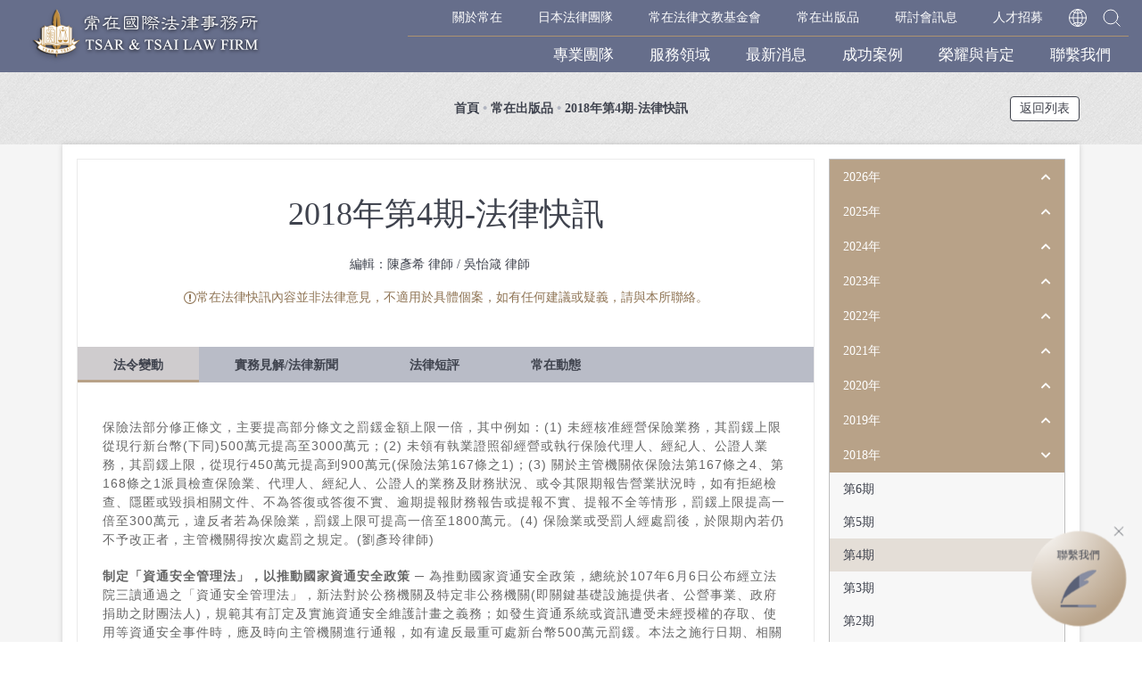

--- FILE ---
content_type: text/html;charset=UTF-8
request_url: https://www.tsartsai.com.tw/publication/lex@6504db81-d135-4ef1-91fa-f0651786f598?lang=zh_TW
body_size: 13304
content:
<!DOCTYPE html>
<html>

<head>
    <title>
        2018年第4期|法律快訊|常在國際法律事務所
    </title>
    <meta charset="utf-8">
    
    <link rel="shortcut Icon" type="image/x-icon" href="/src/common/img/logo/logo.png">
    <meta name="viewport" content="width=device-width, initial-scale=1">

    <!-- core -->
    <link href="/src/core/bootstrap-4.5.2/css/bootstrap.min.css" rel="stylesheet">
    <script type="text/javascript" src="/src/core/jquery-3.5.1/jquery-3.5.1.min.js"></script>
    <script type="text/javascript" src="/js/validate/jquery.validate.min.js"></script>

    <!-- plugins -->
    <link href="/src/plugins/fontawesome-free-5.15.1-web/css/all.min.css" rel="stylesheet">
    <link href="/src/plugins/OwlCarousel2-2.3.4/dist/assets/owl.carousel.min.css" rel="stylesheet">
    <link href="/src/plugins/OwlCarousel2-2.3.4/dist/assets/owl.theme.default.min.css" rel="stylesheet">
    <link href="/src/plugins/swiper-6.3.4/swiper-bundle.min.css" rel="stylesheet">

    <!-- main -->
    <link  href="/src/common/css/main.css" rel="stylesheet">

    <style>
        ._banner-img-1 { background-image: url(/src/uploads/banner/banner_1.jpg) }
        ._banner-img-2 { background-image: url(/src/uploads/banner/banner_2.jpg) }
        ._banner-img-3 { background-image: url(/src/uploads/banner/banner_3.jpg) }
        ._banner-img-4 { background-image: url(/src/uploads/banner/banner_4.jpg) }
        @media (max-width: 767.98px) {
            ._banner-img-1 { background-image: url(/src/uploads/banner/banner_1_m.jpg) }
            ._banner-img-2 { background-image: url(/src/uploads/banner/banner_2_m.jpg) }
            ._banner-img-3 { background-image: url(/src/uploads/banner/banner_3_m.jpg) }
            ._banner-img-4 { background-image: url(/src/uploads/banner/banner_4_m.jpg) }
        }
    </style>

    <!-- Global site tag (gtag.js) - Google Analytics -->
    <script async src="https://www.googletagmanager.com/gtag/js?id=UA-60949764-1"></script>
    <script>
        window.dataLayer = window.dataLayer || [];
        function gtag(){dataLayer.push(arguments);}
        gtag('js', new Date());
        gtag('config', 'UA-60949764-1');
    </script>

    <!-- main -->
    <script src="/src/common/js/main.js"></script>
    <script>
        $(function(){

            new _AutoResizeEditorImg('._page-editor-content')
        })
    </script>
    <script>
        $(document).ready(function(){


            $("._btn-contactUs").click(function(){
                $("#msgForm").submit();
            })

            refresh();

            $("#captcha_img").click(function () {
                refresh();
            });

            function refresh() {
                // var src = 'getVerifyCode';
                // $('#captcha_img').attr("src", src);

                $.ajax({
                    method:"get",
                    url: '/ajax/getVerifyCode',
                    data: {
                        // levelOneId: levelOneId
                    },
                    dataType: 'json',
                    success:function(data){
                        // $('#captcha').val(data.verifyCode);
                        $('#captcha_img').attr("src", 'data:image/png;base64,'+ data.image);
                    }
                });
            }
            $.extend($.validator.messages, {
                required:  "\u5FC5\u586B\u6B04\u4F4D",
                email: "\u8ACB\u8F38\u5165\u6B63\u78BA\u7684\u96FB\u5B50\u4FE1\u7BB1"
            });

            $("#msgForm").validate({
                rules:{
                    name: {required:true},
                    email:{required:true , email: true},
                    topic:{required:true},
                    verifyCode: {required: true},
                },
                errorPlacement:function(error, element){
                    if (element.attr("id") == 'verifyCode'){
                        error.appendTo($("#errorMsg")).css({"color":"red","font-weight":"normal","margin":"0"});
                    }else{
                        error.appendTo(element.parent()).css({"color":"red","font-weight":"normal","margin":"0"});
                    }
                },
                submitHandler:function(){
                    var verifyCode = $("#verifyCode").val();
                    $.ajax({
                        method:"get",
                        url: '/ajax/checkVerifyCode',
                        data: {
                            verifyCode: verifyCode
                        },
                        dataType: 'json',
                        success:function(data){
                            if (data) {
                                //可以在這裡改成用$.ajax()送出。
                                let form = $("#msgForm");
                                let url = form.attr('action')
                                $.ajax({
                                    url: url,
                                    type: "POST",
                                    // dataType: "JSON",
                                    data: form.serialize(),

                                    success: function (data) {
                                        $("#ajaxData").text(data)
                                        $('#myModal').modal('show')
                                    }
                                })
                            } else {
                                // alert("驗證碼輸入錯誤")
                                var err = "\u9A57\u8B49\u78BC\u932F\u8AA4";
                                $("#errorMsg").text(err);
                                $("#verifyCode").focus(function(){
                                    $("#errorMsg").empty();
                                    refresh();
                                })
                            }
                        }
                    });


                },

            });
        })
    </script>
    <style>
        #errorMsg{
            color: red;
            font-size: 15px;
        }
    </style>
<script>
        $(function(){
            new _OwlPeople('._owl-people')
            new _AutoResizeEditorImg('._page-editor-content')
        })

        $('#collapse .collapse').on('show.bs.collapse', function() {
            let id = $(this)[0].id
            $('#collapse').find(`[data-target="#${id}"]`).addClass('active');
        }).on('hide.bs.collapse', function () {
            let id = $(this)[0].id
            $('#collapse').find(`[data-target="#${id}"]`).removeClass('active');
        });

        $(function(){
            // 主題頁籤顯示
            $("._page-tab").eq(0).addClass("active");
            $("._page-tab").click(function(){
                $("._page-tab").removeClass("active");
                $(this).addClass("active");
                $.ajax({
                    url: "publicationIpType",
                    type: "GET",
                    data: {
                        id: $(this).attr("id"),
                    },
                    success: function(data) {
                        $("._newsletter-content").empty().append(data);

                    }
                });
            })

            // 主題內容顯示
            $.ajax({
                url: "publicationLexType",
                type: "GET",
                data: {
                    id: $("._page-tab").eq(0).attr("id"),
                },
                success: function(data) {
                    $("._newsletter-content").empty().append(data);

                },
            })

            // 右側期刊顯示
            var yearId = '#y'+ 2018;
            var versionId = '.no'+ 4
            $(yearId).find(versionId).removeClass("active");
            $('._collapse-body').removeClass("show");
            $(yearId).find(versionId).addClass("active") //當期期刊底色
            $(yearId).addClass('show'); //該年分展開
            $(yearId).parent().find('._collapse-head').addClass('active'); //該年分箭頭向下

            $("._collapse-head").click(function(){
                $("._collapse-head").removeClass("active");

                if ($(this).next().hasClass("show")){
                    $(this).removeClass("active");
                }else{
                    $(this).addClass("active");
                }
            })
        })
    </script>
</head>

<body id="publication_detail">
    <div id="wrap" class="_wrap">
        <header>
            <div class="_header container-fluid">
                <a href="/index?lang=zh_TW" class="">
                    <img class="_logo" src="/src/common/img/logo/logo-line.png">
                </a>
                <nav class="d-none d-lg-block">
                    <div class="_menu _menu-1">
                        <a class="_link" href="/about?lang=zh_TW" title="關於常在">關於常在</a>
                        <a class="_link" href="/service@59f7d1a2-0532-4279-a53a-dd8f9f05b27f?lang=zh_TW" title="日本法律團隊">日本法律團隊</a>
                        <a class="_link" href="/foundation?lang=zh_TW" title="常在法律文教基金會">常在法律文教基金會</a>
                        <a class="_link" href="/publication/lex?lang=zh_TW" title="常在出版品">常在出版品</a>
                        <a class="_link" href="/seminar?lang=zh_TW" title="研討會訊息">研討會訊息</a>
                        <a class="_link" href="/hiring?lang=zh_TW" title="人才招募">人才招募</a>
                        <div class="pos-r">
                            <div class="_link px-2" js-popTarget="#header-language" js-popTarget-mode="toggle">
                                <img src="/src/common/img/icon/icon_language.svg">
                            </div>

                            <div id="header-language" class="_dropdown" style="top: 100%; right: 0; display: none;">
<!--                                <a th:if="${#locale.toString() != 'zh_TW'}" th:href="@{/index?lang=zh_TW}">繁體中文</a>-->
                                <a title="繁體中文" href="/index?lang=zh_TW" class="active">繁體中文</a>
                                <a title="ENGLISH" href="/index?lang=en">ENGLISH</a>
                                <a title="简体中文" href="/index?lang=zh_CN">简体中文</a>
                                <a title="日本語" href="/index?lang=ja">日本語</a>
                            </div>
                        </div>
                        <a class="_link px-2" js-popTarget="#header-search" js-popTarget-function="$('#header-search').find('input').focus();">
                            <img src="/src/common/img/icon/icon_search.svg">
                        </a>
                    </div>
                    <div class="_menu _menu-2">
                        <a class="_link" href="/team?lang=zh_TW" title="專業團隊">專業團隊</a>
                        <a class="_link" href="/service?lang=zh_TW" title="服務領域">服務領域</a>
                        <a class="_link" href="/latestNews?lang=zh_TW" title="最新消息">最新消息</a>
                        <a class="_link" href="/success?lang=zh_TW" title="成功案例">成功案例</a>
                        <a class="_link" href="/honor?lang=zh_TW" title="榮耀與肯定">榮耀與肯定</a>
                        <a class="_link" href="/contactUs?lang=zh_TW" title="聯繫我們">聯繫我們</a>
                    </div>
                    <form method="get" action="/searchAll">
                        <input type="hidden" name="lang" value="zh_TW">
                        <div id="header-search" class="_search-container" style="display: none;">
                                <input type="search" class="form-control form-control-lg" placeholder="請輸入關鍵字" style="width: 400px;" name="keyword">
    <!--                            <a class="btn btn-lg _btn-search" href="javascript:;"></a>-->
                                <button class="btn btn-lg _btn-search"></button>
                        </div>
                    </form>
                </nav>
            </div>
        </header>


        <!-- - - - - - - - - - - - - end Header - - - - - - - - - - - - - - - -->


        <!--main content start-->
        <main class="_main">
        <div class="_page-header _detail">
            <div class="_page-header--sub">
                <ul class="_page-header--list">
                    <li><a href="/index?lang=zh_TW">首頁</a></li>
                    <li><a href="/publication/lex?lang=zh_TW">常在出版品</a></li>
                    <li><a href="">2018年第4期-法律快訊</a></li>
                </ul>
                <a href="/publication/lex?lang=zh_TW" class="_page-header--backButton">返回列表</a>
            </div>
        </div>
        <div class="_bgc-f5 _pb-7 _pb-lg-8" style="flex: 1">
            <div class="container-xl _paper p-0 p-md-3 mb-3">
                <div class="row mx-0 mx-lg-n2">
                    <!--主題頁籤-->
                    <div class="col-12 col-lg-9 px-0 px-lg-2">
                        <div class="_newsletter-container">
                            <div class="_newsletter-header">
                                <h1 class="mb-4 _fz-h1">2018年第4期-法律快訊</h1>
                                <div class="mb-3">
                                    <span>編輯：陳彥希 律師 / 吳怡箴 律師&emsp;</span>
                                    
                                </div>
                                <div class="_c-8e7353"><img src="/src/common/img/icon/icon_notice.svg" style="margin-bottom: 2px;">常在法律快訊內容並非法律意見，不適用於具體個案，如有任何建議或疑義，請與本所聯絡。</div>
                            </div>
                            <div class="_newsletter-tab" >
                                <a href="javascript:;" class="_page-tab" id="21b0d179-9e7b-4b9d-8b3a-744475a91209">法令變動</a><a href="javascript:;" class="_page-tab" id="12d36e00-7c6c-4abe-a2fa-c550e5309ceb">實務見解/法律新聞</a><a href="javascript:;" class="_page-tab" id="846c9cbd-691c-4eea-b7b3-58059d412e5a">法律短評</a><a href="javascript:;" class="_page-tab" id="9f2792c8-46f2-4d97-be13-943c264c65e8">常在動態</a>
                            </div>
                            <div class="_newsletter-content _page-editor-content">
                            </div>
                        </div>
                    </div>
                    <!--右邊其他出版品連結-->
                    <div class="col-3 px-2 d-none d-lg-block">
                        <div id="collapse" class="_collapse">
                            <div>
                                
                                    <div class="_collapse-head" data-toggle="collapse" data-target="#y2026">2026年</div>
                                    <div id="y2026" class="_collapse-body collapse show" data-parent="#collapse">
                                        
                                    </div>
                                
                            </div>
                            <div>
                                
                                    <div class="_collapse-head" data-toggle="collapse" data-target="#y2025">2025年</div>
                                    <div id="y2025" class="_collapse-body collapse show" data-parent="#collapse">
                                        
                                            
                                            <a href="lex@a484d6f7-3c62-40fa-adb7-e300efdb5d28?lang=zh_TW" class="no5">第5期</a>
                                            
                                            
                                            
                                            
                                        
                                            
                                            
                                            <a href="lex@6739e24f-90dd-48d2-b5de-242456d8f44b?lang=zh_TW" class="no4">第4期</a>
                                            
                                            
                                            
                                        
                                            
                                            
                                            
                                            <a href="lex@723bd426-a44f-4ffe-ad4d-e89bf41947fc?lang=zh_TW" class="no3">第3期</a>
                                            
                                            
                                        
                                            
                                            
                                            
                                            
                                            <a href="lex@167463ec-47df-479a-9c88-3a984b972ed6?lang=zh_TW" class="no2">第2期</a>
                                            
                                        
                                            
                                            
                                            
                                            
                                            
                                            <a href="lex@0b82320b-6683-4588-bdff-f6df103d2793?lang=zh_TW" class="no1">第1期</a>
                                        
                                    </div>
                                
                            </div>
                            <div>
                                
                                    <div class="_collapse-head" data-toggle="collapse" data-target="#y2024">2024年</div>
                                    <div id="y2024" class="_collapse-body collapse show" data-parent="#collapse">
                                        
                                            <a href="lex@e0016408-e8e9-4707-98f3-18862a93e42e?lang=zh_TW" class="no6">第6期</a>
                                            
                                            
                                            
                                            
                                            
                                        
                                            
                                            <a href="lex@e4884910-bbfa-4019-b258-89d9be55962e?lang=zh_TW" class="no5">第5期</a>
                                            
                                            
                                            
                                            
                                        
                                            
                                            
                                            <a href="lex@d87277e2-cf8b-497c-a6be-9811842ca00d?lang=zh_TW" class="no4">第4期</a>
                                            
                                            
                                            
                                        
                                            
                                            
                                            
                                            <a href="lex@954ec8ca-5ffa-44eb-bca8-7969de07a8cb?lang=zh_TW" class="no3">第3期</a>
                                            
                                            
                                        
                                            
                                            
                                            
                                            
                                            <a href="lex@03bc070e-9bfa-46b7-9536-017768ab47bc?lang=zh_TW" class="no2">第2期</a>
                                            
                                        
                                            
                                            
                                            
                                            
                                            
                                            <a href="lex@45355137-6315-4107-b92f-0fe178d1f0f5?lang=zh_TW" class="no1">第1期</a>
                                        
                                    </div>
                                
                            </div>
                            <div>
                                
                                    <div class="_collapse-head" data-toggle="collapse" data-target="#y2023">2023年</div>
                                    <div id="y2023" class="_collapse-body collapse show" data-parent="#collapse">
                                        
                                            <a href="lex@df086010-90ab-4b8f-9171-feec7db30ebe?lang=zh_TW" class="no6">第6期</a>
                                            
                                            
                                            
                                            
                                            
                                        
                                            
                                            <a href="lex@d26b0b3c-a966-42d8-ba6d-24af45c1a0cb?lang=zh_TW" class="no5">第5期</a>
                                            
                                            
                                            
                                            
                                        
                                            
                                            
                                            <a href="lex@621510d9-088b-4466-ac9b-6c60070735fb?lang=zh_TW" class="no4">第4期</a>
                                            
                                            
                                            
                                        
                                            
                                            
                                            
                                            <a href="lex@7a2f9114-d0a2-41f5-ac14-54f850eaada3?lang=zh_TW" class="no3">第3期</a>
                                            
                                            
                                        
                                            
                                            
                                            
                                            
                                            <a href="lex@608a1411-1fdb-440c-8c52-bff532e3845f?lang=zh_TW" class="no2">第2期</a>
                                            
                                        
                                            
                                            
                                            
                                            
                                            
                                            <a href="lex@bc48e062-99e2-45b1-9424-3cffaa49c846?lang=zh_TW" class="no1">第1期</a>
                                        
                                    </div>
                                
                            </div>
                            <div>
                                
                                    <div class="_collapse-head" data-toggle="collapse" data-target="#y2022">2022年</div>
                                    <div id="y2022" class="_collapse-body collapse show" data-parent="#collapse">
                                        
                                            <a href="lex@f21aa30d-f438-4055-a765-1ef22358e7f3?lang=zh_TW" class="no6">第6期</a>
                                            
                                            
                                            
                                            
                                            
                                        
                                            
                                            <a href="lex@06a1b7b9-a470-4e43-946c-1621dc785e9a?lang=zh_TW" class="no5">第5期</a>
                                            
                                            
                                            
                                            
                                        
                                            
                                            
                                            <a href="lex@ea551607-4e1a-4432-b914-8a6533d5177f?lang=zh_TW" class="no4">第4期</a>
                                            
                                            
                                            
                                        
                                            
                                            
                                            
                                            <a href="lex@69d8d206-eadc-4c70-ad5b-63e3e7d712cf?lang=zh_TW" class="no3">第3期</a>
                                            
                                            
                                        
                                            
                                            
                                            
                                            
                                            <a href="lex@bd841af5-dd8d-46f8-ae38-c183c5e75176?lang=zh_TW" class="no2">第2期</a>
                                            
                                        
                                            
                                            
                                            
                                            
                                            
                                            <a href="lex@d06a2e92-3c62-43a1-92cf-3efb47ae0c45?lang=zh_TW" class="no1">第1期</a>
                                        
                                    </div>
                                
                            </div>
                            <div>
                                
                                    <div class="_collapse-head" data-toggle="collapse" data-target="#y2021">2021年</div>
                                    <div id="y2021" class="_collapse-body collapse show" data-parent="#collapse">
                                        
                                            <a href="lex@030b8a04-047b-40d7-82c8-c8986e15eb67?lang=zh_TW" class="no6">第6期</a>
                                            
                                            
                                            
                                            
                                            
                                        
                                            
                                            <a href="lex@2ac83330-a094-4c10-90bb-a64f7ec9511a?lang=zh_TW" class="no5">第5期</a>
                                            
                                            
                                            
                                            
                                        
                                            
                                            
                                            <a href="lex@0cc38725-4c7e-4c91-96ed-d5ba4cbe8750?lang=zh_TW" class="no4">第4期</a>
                                            
                                            
                                            
                                        
                                            
                                            
                                            
                                            <a href="lex@283d4b0c-ca92-4a0b-a493-0d75e1de4d0c?lang=zh_TW" class="no3">第3期</a>
                                            
                                            
                                        
                                            
                                            
                                            
                                            
                                            <a href="lex@33eff9b0-6c27-4c90-8206-309f2a17f8eb?lang=zh_TW" class="no2">第2期</a>
                                            
                                        
                                            
                                            
                                            
                                            
                                            
                                            <a href="lex@42816403-2122-4614-9871-ca426accfce2?lang=zh_TW" class="no1">第1期</a>
                                        
                                    </div>
                                
                            </div>
                            <div>
                                
                                    <div class="_collapse-head" data-toggle="collapse" data-target="#y2020">2020年</div>
                                    <div id="y2020" class="_collapse-body collapse show" data-parent="#collapse">
                                        
                                            <a href="lex@2b28d82a-0df2-44a2-8cc7-304dc3144fc8?lang=zh_TW" class="no6">第6期</a>
                                            
                                            
                                            
                                            
                                            
                                        
                                            
                                            <a href="lex@c9656d08-a380-454d-a5d6-170bb1418149?lang=zh_TW" class="no5">第5期</a>
                                            
                                            
                                            
                                            
                                        
                                            
                                            
                                            <a href="lex@1c9816d3-57b6-41fd-bc49-cc002552c1b6?lang=zh_TW" class="no4">第4期</a>
                                            
                                            
                                            
                                        
                                            
                                            
                                            
                                            <a href="lex@5eff0555-ea4d-43cf-8340-1359469bc863?lang=zh_TW" class="no3">第3期</a>
                                            
                                            
                                        
                                            
                                            
                                            
                                            
                                            <a href="lex@ad9e41bc-8f89-41f8-8024-f5fa473916c8?lang=zh_TW" class="no2">第2期</a>
                                            
                                        
                                            
                                            
                                            
                                            
                                            
                                            <a href="lex@27c1b2ea-9c9c-4b47-a98a-c80622ce579b?lang=zh_TW" class="no1">第1期</a>
                                        
                                    </div>
                                
                            </div>
                            <div>
                                
                                    <div class="_collapse-head" data-toggle="collapse" data-target="#y2019">2019年</div>
                                    <div id="y2019" class="_collapse-body collapse show" data-parent="#collapse">
                                        
                                            <a href="lex@3a6b9133-856f-4aa9-8eca-516956ed3ded?lang=zh_TW" class="no6">第6期</a>
                                            
                                            
                                            
                                            
                                            
                                        
                                            
                                            <a href="lex@a487799a-eed1-4d93-9842-5c714ffc11a0?lang=zh_TW" class="no5">第5期</a>
                                            
                                            
                                            
                                            
                                        
                                            
                                            
                                            <a href="lex@d1ebacc5-db2f-4061-9fe7-2b36a3476ab4?lang=zh_TW" class="no4">第4期</a>
                                            
                                            
                                            
                                        
                                            
                                            
                                            
                                            <a href="lex@28a10753-ee0e-4341-8541-3d177ddc2093?lang=zh_TW" class="no3">第3期</a>
                                            
                                            
                                        
                                            
                                            
                                            
                                            
                                            <a href="lex@06af7fb7-533e-41cb-9270-3e2723207092?lang=zh_TW" class="no2">第2期</a>
                                            
                                        
                                            
                                            
                                            
                                            
                                            
                                            <a href="lex@91eda916-243d-4c12-bda9-ce36fae3dea8?lang=zh_TW" class="no1">第1期</a>
                                        
                                    </div>
                                
                            </div>
                            <div>
                                
                                    <div class="_collapse-head" data-toggle="collapse" data-target="#y2018">2018年</div>
                                    <div id="y2018" class="_collapse-body collapse show" data-parent="#collapse">
                                        
                                            <a href="lex@82ca2d7a-9daa-4d6f-bd6d-3ec9b45e60e4?lang=zh_TW" class="no6">第6期</a>
                                            
                                            
                                            
                                            
                                            
                                        
                                            
                                            <a href="lex@8a478861-21f8-4fc5-be8e-0613ea6ea6d8?lang=zh_TW" class="no5">第5期</a>
                                            
                                            
                                            
                                            
                                        
                                            
                                            
                                            <a href="lex@6504db81-d135-4ef1-91fa-f0651786f598?lang=zh_TW" class="no4">第4期</a>
                                            
                                            
                                            
                                        
                                            
                                            
                                            
                                            <a href="lex@991c6c17-e23b-4c3a-a2ec-148bf230227d?lang=zh_TW" class="no3">第3期</a>
                                            
                                            
                                        
                                            
                                            
                                            
                                            
                                            <a href="lex@a53778e1-32ff-4a57-ab5a-cd7ea0e9afcf?lang=zh_TW" class="no2">第2期</a>
                                            
                                        
                                            
                                            
                                            
                                            
                                            
                                            <a href="lex@c27c9b90-653c-480b-9ae1-13ee109c4b5b?lang=zh_TW" class="no1">第1期</a>
                                        
                                    </div>
                                
                            </div>
                            <div>
                                
                                    <div class="_collapse-head" data-toggle="collapse" data-target="#y2017">2017年</div>
                                    <div id="y2017" class="_collapse-body collapse show" data-parent="#collapse">
                                        
                                            <a href="lex@25f22638-65b4-43fa-8104-fd6d48441e02?lang=zh_TW" class="no6">第6期</a>
                                            
                                            
                                            
                                            
                                            
                                        
                                            
                                            <a href="lex@37c78f80-cd55-4f4c-af0a-fe7f626b26e5?lang=zh_TW" class="no5">第5期</a>
                                            
                                            
                                            
                                            
                                        
                                            
                                            
                                            <a href="lex@a49dab8b-9279-418e-a0d7-dbc8a05b34d0?lang=zh_TW" class="no4">第4期</a>
                                            
                                            
                                            
                                        
                                            
                                            
                                            
                                            <a href="lex@6be80fef-f71f-4f5f-baf9-f39675660740?lang=zh_TW" class="no3">第3期</a>
                                            
                                            
                                        
                                            
                                            
                                            
                                            
                                            <a href="lex@6d2942ad-dbb3-4a03-abe3-87f0b9ea4ad5?lang=zh_TW" class="no2">第2期</a>
                                            
                                        
                                            
                                            
                                            
                                            
                                            
                                            <a href="lex@07461155-3f14-4b82-be76-3342400f0a4e?lang=zh_TW" class="no1">第1期</a>
                                        
                                    </div>
                                
                            </div>
                            <div>
                                
                                    <div class="_collapse-head" data-toggle="collapse" data-target="#y2016">2016年</div>
                                    <div id="y2016" class="_collapse-body collapse show" data-parent="#collapse">
                                        
                                            <a href="lex@df655612-21ee-41b8-b261-09cd7d522299?lang=zh_TW" class="no6">第6期</a>
                                            
                                            
                                            
                                            
                                            
                                        
                                            
                                            <a href="lex@caa7d7aa-41a9-4464-82fb-d18662ad6276?lang=zh_TW" class="no5">第5期</a>
                                            
                                            
                                            
                                            
                                        
                                            
                                            
                                            <a href="lex@0dadba06-7377-4c35-a76f-48879e466f9b?lang=zh_TW" class="no4">第4期</a>
                                            
                                            
                                            
                                        
                                            
                                            
                                            
                                            <a href="lex@114081b6-1418-4591-b9e1-d21a967c835d?lang=zh_TW" class="no3">第3期</a>
                                            
                                            
                                        
                                            
                                            
                                            
                                            
                                            <a href="lex@2c91a3d2-448b-4e1a-88cc-61ef4c139f57?lang=zh_TW" class="no2">第2期</a>
                                            
                                        
                                            
                                            
                                            
                                            
                                            
                                            <a href="lex@6a444f98-1713-40ef-a1b6-ee181e7779a5?lang=zh_TW" class="no1">第1期</a>
                                        
                                    </div>
                                
                            </div>
                            <div>
                                
                                    <div class="_collapse-head" data-toggle="collapse" data-target="#y2015">2015年</div>
                                    <div id="y2015" class="_collapse-body collapse show" data-parent="#collapse">
                                        
                                            <a href="lex@38d9bf9a-61ef-4f53-93cd-0d0bd5ee2978?lang=zh_TW" class="no6">第6期</a>
                                            
                                            
                                            
                                            
                                            
                                        
                                            
                                            <a href="lex@eb4bad57-ffa7-43ce-9e86-5dad30da0403?lang=zh_TW" class="no5">第5期</a>
                                            
                                            
                                            
                                            
                                        
                                            
                                            
                                            <a href="lex@13e8067f-5016-4c5d-816f-c85d4db4b7e7?lang=zh_TW" class="no4">第4期</a>
                                            
                                            
                                            
                                        
                                            
                                            
                                            
                                            <a href="lex@865126b3-ceff-4e34-b1d5-ab29939dd7d2?lang=zh_TW" class="no3">第3期</a>
                                            
                                            
                                        
                                            
                                            
                                            
                                            
                                            <a href="lex@059ec11a-73fe-498b-abd6-3193dbb990f0?lang=zh_TW" class="no2">第2期</a>
                                            
                                        
                                            
                                            
                                            
                                            
                                            
                                            <a href="lex@a329b0e4-934b-4404-877d-3560415ae2b0?lang=zh_TW" class="no1">第1期</a>
                                        
                                    </div>
                                
                            </div>
                            <div>
                                
                                    <div class="_collapse-head" data-toggle="collapse" data-target="#y2014">2014年</div>
                                    <div id="y2014" class="_collapse-body collapse show" data-parent="#collapse">
                                        
                                            <a href="lex@80e295a3-d9a9-4bfa-bf77-474e760f712e?lang=zh_TW" class="no6">第6期</a>
                                            
                                            
                                            
                                            
                                            
                                        
                                            
                                            <a href="lex@c9588a72-d327-43c0-a042-e24c9c5ac63d?lang=zh_TW" class="no5">第5期</a>
                                            
                                            
                                            
                                            
                                        
                                            
                                            
                                            <a href="lex@0ef5c165-3289-4031-9e21-6ce6e012f5ed?lang=zh_TW" class="no4">第4期</a>
                                            
                                            
                                            
                                        
                                            
                                            
                                            
                                            <a href="lex@85f32e9a-f5c5-4720-89e9-628c7674dd8d?lang=zh_TW" class="no3">第3期</a>
                                            
                                            
                                        
                                            
                                            
                                            
                                            
                                            <a href="lex@df4f8c3c-3451-432f-9177-bd6ddf780b1f?lang=zh_TW" class="no2">第2期</a>
                                            
                                        
                                            
                                            
                                            
                                            
                                            
                                            <a href="lex@2d08a966-b0a0-4df0-a19e-83df2f36056d?lang=zh_TW" class="no1">第1期</a>
                                        
                                    </div>
                                
                            </div>
                            <div>
                                
                                    <div class="_collapse-head" data-toggle="collapse" data-target="#y2013">2013年</div>
                                    <div id="y2013" class="_collapse-body collapse show" data-parent="#collapse">
                                        
                                            <a href="lex@30d171f9-fd01-47f2-b30f-e51b334d74c9?lang=zh_TW" class="no6">第6期</a>
                                            
                                            
                                            
                                            
                                            
                                        
                                            
                                            <a href="lex@2ad66f11-abb3-43e9-8be6-e7676333bc5b?lang=zh_TW" class="no5">第5期</a>
                                            
                                            
                                            
                                            
                                        
                                            
                                            
                                            <a href="lex@0f0ff0ca-b44f-41f4-8868-172b84234b38?lang=zh_TW" class="no4">第4期</a>
                                            
                                            
                                            
                                        
                                            
                                            
                                            
                                            <a href="lex@cf82f3d6-51f7-424d-82dd-f857f2f2bffd?lang=zh_TW" class="no3">第3期</a>
                                            
                                            
                                        
                                            
                                            
                                            
                                            
                                            <a href="lex@5d83259f-50af-4b54-b56c-e27d79b96286?lang=zh_TW" class="no2">第2期</a>
                                            
                                        
                                            
                                            
                                            
                                            
                                            
                                            <a href="lex@6a130a83-6fc8-43a8-b061-233298597b6a?lang=zh_TW" class="no1">第1期</a>
                                        
                                    </div>
                                
                            </div>
                            <div>
                                
                                    <div class="_collapse-head" data-toggle="collapse" data-target="#y2012">2012年</div>
                                    <div id="y2012" class="_collapse-body collapse show" data-parent="#collapse">
                                        
                                            <a href="lex@f7b160db-8c80-42d8-859c-e09de87fc565?lang=zh_TW" class="no6">第6期</a>
                                            
                                            
                                            
                                            
                                            
                                        
                                            
                                            <a href="lex@d2209fbc-94c4-4e51-a59f-737f5cad87b3?lang=zh_TW" class="no5">第5期</a>
                                            
                                            
                                            
                                            
                                        
                                            
                                            
                                            <a href="lex@0ac61f71-6c05-4b97-a236-00d61659b479?lang=zh_TW" class="no4">第4期</a>
                                            
                                            
                                            
                                        
                                            
                                            
                                            
                                            <a href="lex@5295fad1-3f51-44c9-bb8e-8d1f39a64214?lang=zh_TW" class="no3">第3期</a>
                                            
                                            
                                        
                                            
                                            
                                            
                                            
                                            <a href="lex@123fd86b-cbb7-4343-bea6-793f0ca1bb1d?lang=zh_TW" class="no2">第2期</a>
                                            
                                        
                                            
                                            
                                            
                                            
                                            
                                            <a href="lex@fb9b8f05-67ba-46cc-a50d-b7354b8775d4?lang=zh_TW" class="no1">第1期</a>
                                        
                                    </div>
                                
                            </div>
                            <div>
                                
                                    <div class="_collapse-head" data-toggle="collapse" data-target="#y2011">2011年</div>
                                    <div id="y2011" class="_collapse-body collapse show" data-parent="#collapse">
                                        
                                            <a href="lex@70f808fb-c324-4608-98e0-02f3baca0613?lang=zh_TW" class="no6">第6期</a>
                                            
                                            
                                            
                                            
                                            
                                        
                                            
                                            <a href="lex@69e3a6ec-8fd3-4ae9-a731-b26b4368ea27?lang=zh_TW" class="no5">第5期</a>
                                            
                                            
                                            
                                            
                                        
                                            
                                            
                                            <a href="lex@67adc3d0-3621-4bf3-8193-525166ee921f?lang=zh_TW" class="no4">第4期</a>
                                            
                                            
                                            
                                        
                                            
                                            
                                            
                                            <a href="lex@5d2a7001-d26c-4b42-87a7-710bf6b7d88b?lang=zh_TW" class="no3">第3期</a>
                                            
                                            
                                        
                                            
                                            
                                            
                                            
                                            <a href="lex@c5971ace-0630-41ea-ade5-9a35b1ee8ed8?lang=zh_TW" class="no2">第2期</a>
                                            
                                        
                                            
                                            
                                            
                                            
                                            
                                            <a href="lex@2aaa62e5-6f63-4c3c-a048-f91ee1998569?lang=zh_TW" class="no1">第1期</a>
                                        
                                    </div>
                                
                            </div>
                            <div>
                                
                                    <div class="_collapse-head" data-toggle="collapse" data-target="#y2010">2010年</div>
                                    <div id="y2010" class="_collapse-body collapse show" data-parent="#collapse">
                                        
                                            <a href="lex@a303623d-5eb3-49af-ae32-00c3d7a05227?lang=zh_TW" class="no6">第6期</a>
                                            
                                            
                                            
                                            
                                            
                                        
                                            
                                            <a href="lex@5180c1df-10fe-41ce-9918-c13f7d29c517?lang=zh_TW" class="no5">第5期</a>
                                            
                                            
                                            
                                            
                                        
                                            
                                            
                                            <a href="lex@794f180d-8138-469e-9282-ef4ed4b7403e?lang=zh_TW" class="no4">第4期</a>
                                            
                                            
                                            
                                        
                                            
                                            
                                            
                                            <a href="lex@f733ac0d-67e5-4a4d-bf4f-15d314e92084?lang=zh_TW" class="no3">第3期</a>
                                            
                                            
                                        
                                            
                                            
                                            
                                            
                                            <a href="lex@0d8f1b32-e0e5-41cb-a30d-4aeea7fc8cb7?lang=zh_TW" class="no2">第2期</a>
                                            
                                        
                                            
                                            
                                            
                                            
                                            
                                            <a href="lex@ff4eb0b5-a800-4cb3-b969-95d9deb20638?lang=zh_TW" class="no1">第1期</a>
                                        
                                    </div>
                                
                            </div>
                            <div>
                                
                                    <div class="_collapse-head" data-toggle="collapse" data-target="#y2009">2009年</div>
                                    <div id="y2009" class="_collapse-body collapse show" data-parent="#collapse">
                                        
                                            <a href="lex@3510324a-17e1-47be-8917-8af36c756acb?lang=zh_TW" class="no6">第6期</a>
                                            
                                            
                                            
                                            
                                            
                                        
                                            
                                            <a href="lex@cb665e85-a536-41d1-a2b5-e37fdc6e287b?lang=zh_TW" class="no5">第5期</a>
                                            
                                            
                                            
                                            
                                        
                                            
                                            
                                            <a href="lex@18286ac0-d3a2-4c1c-895f-f386b51d4eaf?lang=zh_TW" class="no4">第4期</a>
                                            
                                            
                                            
                                        
                                            
                                            
                                            
                                            <a href="lex@10a5861a-4c65-4859-88fc-d42979a07909?lang=zh_TW" class="no3">第3期</a>
                                            
                                            
                                        
                                            
                                            
                                            
                                            
                                            <a href="lex@0afddfa5-ff82-4755-835f-0b403cff26ed?lang=zh_TW" class="no2">第2期</a>
                                            
                                        
                                            
                                            
                                            
                                            
                                            
                                            <a href="lex@e7752f21-7114-40d6-9ddb-7c499468b5d3?lang=zh_TW" class="no1">第1期</a>
                                        
                                    </div>
                                
                            </div>
                            <div>
                                
                                    <div class="_collapse-head" data-toggle="collapse" data-target="#y2008">2008年</div>
                                    <div id="y2008" class="_collapse-body collapse show" data-parent="#collapse">
                                        
                                            <a href="lex@d29c2bb2-074c-4fe2-b5ce-1d73eaa53168?lang=zh_TW" class="no6">第6期</a>
                                            
                                            
                                            
                                            
                                            
                                        
                                            
                                            <a href="lex@6693c890-2c21-4b50-8fed-e570acf25324?lang=zh_TW" class="no5">第5期</a>
                                            
                                            
                                            
                                            
                                        
                                            
                                            
                                            <a href="lex@bd3be020-e08e-4e6b-8178-2c45c9ba47a5?lang=zh_TW" class="no4">第4期</a>
                                            
                                            
                                            
                                        
                                            
                                            
                                            
                                            <a href="lex@346e746b-7daf-4350-9026-9e69d2c55e81?lang=zh_TW" class="no3">第3期</a>
                                            
                                            
                                        
                                            
                                            
                                            
                                            
                                            <a href="lex@adbed422-02d0-4a7c-9f89-c97b51ed1858?lang=zh_TW" class="no2">第2期</a>
                                            
                                        
                                            
                                            
                                            
                                            
                                            
                                            <a href="lex@39a867f5-a8c6-4f9b-bdeb-e6ca8d16625c?lang=zh_TW" class="no1">第1期</a>
                                        
                                    </div>
                                
                            </div>
                            <div>
                                
                                    <div class="_collapse-head" data-toggle="collapse" data-target="#y2007">2007年</div>
                                    <div id="y2007" class="_collapse-body collapse show" data-parent="#collapse">
                                        
                                            <a href="lex@b6a0bb19-0d80-4248-8d18-efb1a7605f6c?lang=zh_TW" class="no6">第6期</a>
                                            
                                            
                                            
                                            
                                            
                                        
                                            
                                            <a href="lex@839fbe2f-67f6-4558-b6c9-8a94814dbe8b?lang=zh_TW" class="no5">第5期</a>
                                            
                                            
                                            
                                            
                                        
                                            
                                            
                                            <a href="lex@259672ee-e1e3-49c2-9fd6-e57cae17da6f?lang=zh_TW" class="no4">第4期</a>
                                            
                                            
                                            
                                        
                                            
                                            
                                            
                                            <a href="lex@e10b0b67-4017-484c-b7a5-50278cb3b69a?lang=zh_TW" class="no3">第3期</a>
                                            
                                            
                                        
                                            
                                            
                                            
                                            
                                            <a href="lex@7168f58e-3e04-45d9-bd70-3de7062d9a01?lang=zh_TW" class="no2">第2期</a>
                                            
                                        
                                            
                                            
                                            
                                            
                                            
                                            <a href="lex@3fe8becc-99a0-4740-8d19-5495f44e4d06?lang=zh_TW" class="no1">第1期</a>
                                        
                                    </div>
                                
                            </div>
                            <div>
                                
                                    <div class="_collapse-head" data-toggle="collapse" data-target="#y2006">2006年</div>
                                    <div id="y2006" class="_collapse-body collapse show" data-parent="#collapse">
                                        
                                            
                                            <a href="lex@20d6f1ce-4aca-440e-a861-6aeb08b2c396?lang=zh_TW" class="no5">第5期</a>
                                            
                                            
                                            
                                            
                                        
                                            
                                            
                                            <a href="lex@2ff9a119-e06a-4dff-808e-e8b808c4a146?lang=zh_TW" class="no4">第4期</a>
                                            
                                            
                                            
                                        
                                            
                                            
                                            
                                            <a href="lex@577a6370-e44a-45a9-b923-17a9da4ebda5?lang=zh_TW" class="no3">第3期</a>
                                            
                                            
                                        
                                            
                                            
                                            
                                            
                                            <a href="lex@e8a45948-1abc-4a8b-bcc5-7c248ccc0bb7?lang=zh_TW" class="no2">第2期</a>
                                            
                                        
                                            
                                            
                                            
                                            
                                            
                                            <a href="lex@0843e45b-d250-4f0d-89e4-203be71f2c48?lang=zh_TW" class="no1">第1期</a>
                                        
                                    </div>
                                
                            </div>

                        </div>
                    </div>
                </div>
            </div>
            <!--相關律師-->
            <div class="container-xl _bgc-ede9e4 px-0">
                <div class="container-lg py-4">
                    <section class="py-1">
                        <h3 class="fz-28 text-center mb-3">相關律師</h3>
                        <div class="owl-carousel _owl-card-nav _owl-people">
                            <div class="item">
                                <a href="/team@f16a1aef-d333-42f2-93d7-de07cf2820ed?lang=zh_TW" class="card _people-card _hoverUp-card">
                                    <div class="card-img">
                                        <div class="card-img-top" style="background: url(/upload/team/main/basic/20210310/1a5dfbeff8644ce68459148b353c14a1/1a5dfbeff8644ce68459148b353c14a1.jpg) center top no-repeat; background-size: cover; padding-top: 95%;"></div>
<!--                                        <img class="card-img-top" th:src="${lawyer.picture}">-->
                                        <div class="_card-title">合夥人</div>
                                    </div>
                                    <div class="card-body px-3">
                                        <div class="fz-18 font-weight-bold">朱麗容律師</div>
                                        <div class="fz-14">台北本所</div>
                                    </div>
                                </a>
                            </div>
                            <div class="item">
                                <a href="/team@d76cefb4-5e3d-462e-97b9-4b47994e4b6e?lang=zh_TW" class="card _people-card _hoverUp-card">
                                    <div class="card-img">
                                        <div class="card-img-top" style="background: url(/upload/team/main/basic/20220215/d02e856adf114845ac5bea151785c347/d02e856adf114845ac5bea151785c347.jpg) center top no-repeat; background-size: cover; padding-top: 95%;"></div>
<!--                                        <img class="card-img-top" th:src="${lawyer.picture}">-->
                                        <div class="_card-title">合夥人</div>
                                    </div>
                                    <div class="card-body px-3">
                                        <div class="fz-18 font-weight-bold">林香君律師</div>
                                        <div class="fz-14">台北本所</div>
                                    </div>
                                </a>
                            </div>
                            <div class="item">
                                <a href="/team@6893c738-e000-422d-a534-d7f42ce360c3?lang=zh_TW" class="card _people-card _hoverUp-card">
                                    <div class="card-img">
                                        <div class="card-img-top" style="background: url(/upload/team/main/basic/20210310/93c77a88beec401dbe8096e4fcea9812/93c77a88beec401dbe8096e4fcea9812.jpg) center top no-repeat; background-size: cover; padding-top: 95%;"></div>
<!--                                        <img class="card-img-top" th:src="${lawyer.picture}">-->
                                        <div class="_card-title">合夥人</div>
                                    </div>
                                    <div class="card-body px-3">
                                        <div class="fz-18 font-weight-bold">林嘉慧律師</div>
                                        <div class="fz-14">台北本所</div>
                                    </div>
                                </a>
                            </div>
                            <div class="item">
                                <a href="/team@2e34877b-80c5-42f1-b76f-21500b896b47?lang=zh_TW" class="card _people-card _hoverUp-card">
                                    <div class="card-img">
                                        <div class="card-img-top" style="background: url(/upload/team/main/basic/20210310/a41a0d651ce54383b5298ee6c6c45220/a41a0d651ce54383b5298ee6c6c45220.jpg) center top no-repeat; background-size: cover; padding-top: 95%;"></div>
<!--                                        <img class="card-img-top" th:src="${lawyer.picture}">-->
                                        <div class="_card-title">合夥人</div>
                                    </div>
                                    <div class="card-body px-3">
                                        <div class="fz-18 font-weight-bold">程守真律師</div>
                                        <div class="fz-14">台北本所</div>
                                    </div>
                                </a>
                            </div>
                            <div class="item">
                                <a href="/team@8879dbc5-6206-4fee-9a4a-ac85ef8557a7?lang=zh_TW" class="card _people-card _hoverUp-card">
                                    <div class="card-img">
                                        <div class="card-img-top" style="background: url(/upload/team/main/basic/20210308/9b15eba6f88d4f99bf60b01c2cd46913/9b15eba6f88d4f99bf60b01c2cd46913.jpg) center top no-repeat; background-size: cover; padding-top: 95%;"></div>
<!--                                        <img class="card-img-top" th:src="${lawyer.picture}">-->
                                        <div class="_card-title">合夥人</div>
                                    </div>
                                    <div class="card-body px-3">
                                        <div class="fz-18 font-weight-bold">劉致慶律師</div>
                                        <div class="fz-14">台北本所</div>
                                    </div>
                                </a>
                            </div>
                            <div class="item">
                                <a href="/team@b3224ab1-dbc8-44ce-91e8-c0a0f5270fd1?lang=zh_TW" class="card _people-card _hoverUp-card">
                                    <div class="card-img">
                                        <div class="card-img-top" style="background: url(/upload/team/main/basic/20210309/c8a14a54fab44dcdaefe88289e6c560e/c8a14a54fab44dcdaefe88289e6c560e.jpg) center top no-repeat; background-size: cover; padding-top: 95%;"></div>
<!--                                        <img class="card-img-top" th:src="${lawyer.picture}">-->
                                        <div class="_card-title">合夥人</div>
                                    </div>
                                    <div class="card-body px-3">
                                        <div class="fz-18 font-weight-bold">蔡惠娟律師</div>
                                        <div class="fz-14">台北本所</div>
                                    </div>
                                </a>
                            </div>
                            <div class="item">
                                <a href="/team@02d0b70b-041e-4879-bf6e-247c1cefb18d?lang=zh_TW" class="card _people-card _hoverUp-card">
                                    <div class="card-img">
                                        <div class="card-img-top" style="background: url(/upload/team/main/basic/20210901/a14594139e3e4b2aa23e6c9a67a321c7/a14594139e3e4b2aa23e6c9a67a321c7.jpg) center top no-repeat; background-size: cover; padding-top: 95%;"></div>
<!--                                        <img class="card-img-top" th:src="${lawyer.picture}">-->
                                        <div class="_card-title">合夥人</div>
                                    </div>
                                    <div class="card-body px-3">
                                        <div class="fz-18 font-weight-bold">林麗琦律師</div>
                                        <div class="fz-14">台北本所</div>
                                    </div>
                                </a>
                            </div>
                            <div class="item">
                                <a href="/team@c690a1a1-ca40-43dd-902a-697321e8106c?lang=zh_TW" class="card _people-card _hoverUp-card">
                                    <div class="card-img">
                                        <div class="card-img-top" style="background: url(/upload/team/main/basic/20210309/350b0f517d5a451fbc13e55f55f6ba71/350b0f517d5a451fbc13e55f55f6ba71.jpg) center top no-repeat; background-size: cover; padding-top: 95%;"></div>
<!--                                        <img class="card-img-top" th:src="${lawyer.picture}">-->
                                        <div class="_card-title">合夥人</div>
                                    </div>
                                    <div class="card-body px-3">
                                        <div class="fz-18 font-weight-bold">劉彥玲律師</div>
                                        <div class="fz-14">台北本所</div>
                                    </div>
                                </a>
                            </div>
                            <div class="item">
                                <a href="/team@1de3b541-4015-4102-8981-efffc44c923b?lang=zh_TW" class="card _people-card _hoverUp-card">
                                    <div class="card-img">
                                        <div class="card-img-top" style="background: url(/upload/team/main/basic/20210309/cf079302c9bd49dab3c212a0f03d4b19/cf079302c9bd49dab3c212a0f03d4b19.jpg) center top no-repeat; background-size: cover; padding-top: 95%;"></div>
<!--                                        <img class="card-img-top" th:src="${lawyer.picture}">-->
                                        <div class="_card-title">初級合夥人</div>
                                    </div>
                                    <div class="card-body px-3">
                                        <div class="fz-18 font-weight-bold">陳逸竹律師</div>
                                        <div class="fz-14">台北本所</div>
                                    </div>
                                </a>
                            </div>
                            <div class="item">
                                <a href="/team@4dfa74e9-1c10-433b-a72c-9593ba813d5d?lang=zh_TW" class="card _people-card _hoverUp-card">
                                    <div class="card-img">
                                        <div class="card-img-top" style="background: url(/upload/team/main/basic/20250108/d462a18522904f588a7ce6803cf879a2/d462a18522904f588a7ce6803cf879a2.png) center top no-repeat; background-size: cover; padding-top: 95%;"></div>
<!--                                        <img class="card-img-top" th:src="${lawyer.picture}">-->
                                        <div class="_card-title">顧問 / 資深律師</div>
                                    </div>
                                    <div class="card-body px-3">
                                        <div class="fz-18 font-weight-bold">洪碩甫美國紐約州律師</div>
                                        <div class="fz-14">台北本所</div>
                                    </div>
                                </a>
                            </div>
                        </div>
                    </section>
                </div>
            </div>
        </div>
    </main>
        <!--main content end-->


        <!-- - - - - - - - - - - - - start Footer - - - - - - - - - - - - - - - -->
        <footer>
            <div class="_footer">
                <div class="container _footer-padding">

                    <div class="d-none d-lg-block _toTop">
                        <img onclick="_toTop()" src="/src/common/img/icon/icon_top.png">
                    </div>

                    <div class="row jc-sb">
                        <div class="order-last col-12 order-xl-first col-xl-4">
                            <div class="text-center py-2">
                                <img class="mb-3 w-100" src="/src/common/img/logo/logo-line.png" style="max-width: 302px;">
                                <div class="mb-3 d-flex flex-wrap jc-c">
                                    <a class="pr-2" href="/contactUs?lang=zh_TW" title="聯繫我們">– 聯繫我們</a>
                                    
                                    <a class="pr-2" href="/news?lang=zh_TW" title="常在相關訊息">– 常在相關訊息</a>
                                    <a class="pr-2" href="/charity?lang=zh_TW" title="公益活動">– 公益活動</a>
                                    <a class="pr-2" target="_blank" href="https://www.tsartsai.com.tw/tt/%E5%B8%B8%E5%9C%A8%E5%9C%8B%E9%9A%9B%E6%B3%95%E5%BE%8B%E4%BA%8B%E5%8B%99%E6%89%80%E9%9A%B1%E7%A7%81%E6%AC%8A%E6%94%BF%E7%AD%96%E4%B8%AD%E6%96%87%E7%89%88.pdf">– 隱私權政策</a>
                                    
                                    
                                    
                                </div>
                                <div class="fz-12">Copyright 2020 常在國際法律事務所  All Rights Reserved</div>
                            </div>
                        </div>

                        <div class="col-12 col-md-6 col-xl-4 d-flex jc-c mb-4 mb-xl-0">
                            <div class="_postcard">
                                <div class="_postcard-title">台北本所</div>
                                <table class="_table-form _table-va-t">
                                    <tr>
                                        <td class="_c-d9c7b1">地  址</td>
                                        <td>台北市110016信義區松仁路100號11樓
                                            <a href="https://g.page/TsarTsai?share"><img src="/src/common/img/icon/icon_map.png" class="ml-1 mb-1"></a>
                                            <a href="/contactUs?lang=zh_TW"><i class="fa fa-envelope ml-1 mb-1"></i></a>
                                        </td>
                                    </tr>
                                    <tr>
                                        <td class="_c-d9c7b1">電  話</td>
                                        <td><span class="us-a">886-2-66386999</span> or <span class="us-a">27814111</span></td>
                                    </tr>
                                    <tr>
                                        <td class="_c-d9c7b1">傳  真</td>
                                        <td><span class="us-a">886-2-27213834</span> or <span class="us-a">27315581</span></td>
                                    </tr>
                                </table>
                            </div>
                        </div>


                        <div class="col-12 col-md-6 col-xl-4 d-flex jc-c mb-4 mb-xl-0">
                            <div class="_postcard">
                                <div class="_postcard-title">新竹分所</div>
                                <table class="_table-form _table-va-t">
                                    <tr>
                                        <td class="_c-d9c7b1">地  址</td>
                                        <td>新竹市新竹科學園區力行一路1號3樓A6
                                            <a href="https://goo.gl/maps/nidLJzFyT2DgcKh88"><img src="/src/common/img/icon/icon_map.png" class="ml-1 mb-1"></a>
                                            <a href="/contactUs?lang=zh_TW"><i class="fa fa-envelope ml-1 mb-1"></i></a>
                                        </td>
                                    </tr>
                                    <tr>
                                        <td class="_c-d9c7b1">電  話</td>
                                        <td><span class="us-a">886-3-563-3999</span></td>
                                    </tr>
                                    <tr>
                                        <td class="_c-d9c7b1">傳  真</td>
                                        <td><span class="us-a">886-3-577-9965</span></td>
                                    </tr>
                                </table>
                            </div>
                        </div>
                    </div>
                </div>
            </div>
        </footer>

        <div id="right-panel">
            <div class="_circle-contactUs _side d-none d-lg-block">
                <img class="_close" src="/src/common/img/icon/icon_delete.png" onclick="$(this).closest('#right-panel').hide()">
                <div data-toggle="modal" data-target="#ContactUsModal">
                    <div class="_text"><span>聯繫我們</span></div>
                    <img class="_bg" src="/src/common/img/bg_contactus.png">
                </div>
            </div>
        </div>

        <!-- 手機版本 -->

        <nav id="m-navbar" class="_m-navbar d-lg-none">
            <div class="h-100 d-flex ai-c jc-sa us-n">
                <div class="_link" js-popTarget="#m-navbar-language" js-popTarget-mode="toggle" js-backdrop-bind="#m-navbar-language">
                    <img class="pos-a _loc-5" src="/src/common/img/icon/icon_language_m.svg">
                </div>
                <div class="_link" js-popTarget="#m-navbar-search" js-popTarget-mode="toggle" js-popTarget-function="$('#m-navbar-search').find('input').focus();" js-backdrop-bind="#m-navbar-search">
                    <img class="pos-a _loc-5" src="/src/common/img/icon/icon_search_m.svg" >
                </div>
                <div class="_contactUs" data-toggle="modal" data-target="#ContactUsModal">
                    <img class="mr-2" src="/src/common/img/icon/icon_pen.png">
                    <span>聯繫我們</span>
                </div>
                <a class="_link" onclick="_toTop()">
                    <img class="pos-a _loc-5" src="/src/common/img/icon/icon_top_m.svg">
                </a>
                <div class="_link" js-popTarget="#m-navbar-menu" js-popTarget-mode="toggle" js-backdrop-bind="#m-navbar-menu">
                    <img class="pos-a _loc-5" src="/src/common/img/icon/icon_menu_m.svg">
                </div>
            </div>

            <div id="m-navbar-language" class="_dropdown" style="bottom: 100%; left: 0; display: none;">
                <a href="/index?lang=zh_TW" class="active">繁體中文</a>
                <a href="/index?lang=en">ENGLISH</a>
                <a href="/index?lang=zh_CN">简体中文</a>
                <a href="/index?lang=ja">日本語</a>
            </div>

            <div id="m-navbar-menu" class="_dropdown" style="bottom: 100%; right: 0; display: none;">
                <a href="/team?lang=zh_TW"><img class="ml-n2 mr-2" src="src/common/img/icon/icon_team.png" style="width: 22px;"><span>專業團隊</span></a>
                <a href="/service?lang=zh_TW"><img class="ml-n2 mr-2" src="src/common/img/icon/icon_service.png" style="width: 22px;"><span>服務領域</span></a>
                <a href="/latestNews?lang=zh_TW"><img class="ml-n2 mr-2" src="src/common/img/icon/icon_news.png" style="width: 22px;"><span>最新消息</span></a>
                <a href="/success?lang=zh_TW" class="active">成功案例</a>
                <a href="/honor?lang=zh_TW" class="active">榮耀與肯定</a>
                <a href="/seminar?lang=zh_TW" class="active">研討會訊息</a>
                <a href="/charity?lang=zh_TW" class="active">公益活動</a>
                <a href="/about?lang=zh_TW"><img class="ml-n2 mr-2" src="src/common/img/icon/icon_group.png" style="width: 22px;"><span>關於常在</span></a>
                <a class="active" href="/service@59f7d1a2-0532-4279-a53a-dd8f9f05b27f?lang=zh_TW" title="日本法律團隊">日本法律團隊</a>
                <a href="/foundation?lang=zh_TW" class="active">常在法律文教基金會</a>
                <a href="/publication/lex?lang=zh_TW" class="active">常在出版品</a>
                <a href="/hiring?lang=zh_TW" class="active">人才招募</a>
                <a href="/contactUs?lang=zh_TW" class="active">聯繫我們</a>
            </div>

            <form method="get" action="/searchAll">
                <input type="hidden" name="lang" value="zh_TW">
                <div id="m-navbar-search" class="_m-search-container" style="display: none;">
                    <input type="search" class="form-control form-control-lg" placeholder="請輸入關鍵字" style="width: 400px;" name="keyword">
                    <button class="btn btn-lg _btn-search"></button>
                </div>
            </form>
        </nav>

        <div id="modal">
            <!-- --------------------------- contactUs Modal --------------------------- -->
            <div class="modal _modal-contactUs fade" id="ContactUsModal" tabindex="-1" role="dialog" aria-labelledby="ContactUsModalLabel" aria-hidden="true">
                <div class="modal-dialog modal-dialog-centered" role="document">
                    <div class="modal-content _modal-content-contactUs">
                        <div class="_form">
                            <div class="text-center fz-18">LET'S GET STARTED</div>
                            <form id="msgForm" method="POST" action="/ajax/sendMail/contact" ><input type="hidden" name="_csrf" value="f2b25b91-f3fc-4324-b7c4-de1b9edd9357"/>
                                <table class="_table-form _table-form-padding font-weight-bold my-3">
                                    <tr>
                                        <td>姓名</td>
                                        <td><input class="form-control" type="text" id="name" name="name" required></td>
                                    </tr>
                                    <tr>
                                        <td>E-mail</td>
                                        <td><input class="form-control" type="email" id="email" name="email" required></td>
                                    </tr>
                                    <tr>
                                        <td>主題</td>
                                        <td><input class="form-control" type="text" id="topic" name="topic" required></td>
                                    </tr>
                                </table>

                                <div class="font-weight-bold mb-3">
                                    <div class="mb-2">詳細內容</div>
                                    <textarea class="form-control" rows="5" name="content"></textarea>
                                </div>

                                <div class="mb-1">
                                    <input id="verifyCode" type="text" name="verifyCode" class="form-control" style="width: 65%;display: inline-block;" placeholder="輸入驗證碼">
                                    <span style="vertical-align:middle; display: inline-block; width: 20%">
                                        <img id="captcha_img" alt="點擊更換" title="點擊更換"/>
                                    </span>
                                </div>
                                <span class="mb-3" id="errorMsg"></span>

                                <div class="text-center">
                                    <button type="button" class="btn btn-light _btn-contactUs">送出</button>
                                </div>

                                <table class="_table-form mt-4">
                                    <tr>
                                        <td><img src="/src/common/img/icon/icon_phone.png"></td>
                                        <td>
                                            <table class="_table-form _table-va-t">
                                                <tr class="pb-2">
                                                    <td>台北本所</td>
                                                    <td>886-2-66386999 or 27814111</tr>
                                                </tr>
                                                <tr>
                                                    <td>新竹分所</td>
                                                    <td>886-3-563-3999</tr>
                                                </tr>
                                            </table>
                                        </td>
                                    </tr>
                                </table>
                            </form>
                        </div>
                    </div>
                </div>
            </div>
            <!-- Modal -->
            <div class="modal fade" id="myModal" tabindex="-1" role="dialog" aria-labelledby="exampleModalLabel" aria-hidden="true">
                <div class="modal-dialog" role="document">
                    <div class="modal-content">
                        <div class="modal-header">
                            <h5 class="modal-title" id="exampleModalLabel">發信通知</h5>
                            <button type="button" class="close" data-dismiss="modal" aria-label="Close">
                                <span aria-hidden="true">&times;</span>
                            </button>
                        </div>
                        <div class="modal-body">
                            <div id="ajaxData"></div>
                        </div>
                        <div class="modal-footer">
                            <button type="button" class="btn btn-secondary modalOK" data-dismiss="modal"
                                    onClick="window.location.reload();">OK</button>
                            <!--                        <button type="button" class="btn btn-primary">Save changes</button>-->
                        </div>
                    </div>
                </div>
            </div>
        </div>
        <!-- - - - - - - - - - - - - end Footer - - - - - - - - - - - - - - - -->
    </div>

    <!-- core -->
    <script src="/src/core/jquery-3.5.1/jquery-3.5.1.min.js"></script>
    <script src="/js/validate/jquery.validate.min.js"></script>
    <script src="/src/core/bootstrap-4.5.2/js/bootstrap.bundle.min.js"></script>
    <script src="/src/core/bootstrap-4.5.2/js/bootstrap.min.js"></script>

    <!-- plugins -->
    <script src="/src/plugins/swiper-6.3.4/swiper-bundle.min.js"></script>
    <script src="/src/plugins/OwlCarousel2-2.3.4/dist/owl.carousel.min.js"></script>
    <script src="/src/plugins/twbs-pagination-1.4.2/jquery.twbsPagination.min.js"></script>



</body>

</html>

--- FILE ---
content_type: text/css
request_url: https://www.tsartsai.com.tw/src/common/css/main.css
body_size: 8892
content:
/*
    規則說明：
        1. 所有自訂的CSS，前墜皆會加上"_"，除了[Emmet]。
        2. [Emmet] 為單一CSS縮寫，一律!important。 縮寫來源參考：https://docs.emmet.io/cheat-sheet/
        3. [Plugin Modified] 為套件複寫，直接覆蓋套件原本的樣式。
        4. [Common] 為共用css。 
            - common: 初始值、常用工具。 
            - theme: 此專案共用樣式 (單行htmlTag)。 例如: color、btn...
            - component: 此專案共用元件 (多行htmlTag組成)。 例如: dropdown、tab...
        5. [Include Page] 為共用的單一頁面。 例如: <header>、<footer>...
        6. [Single Page] 為單一頁面才用到的css。
            - 如有共用單行htmlTag的css，則提取到[theme]。 例如: _link-text (僅改文字樣式)、_btn-search (放大鏡按鈕)...
            - 如有共用多行htmlTag關係的css，則提取到[component]。 例如: _info-card (card內包含眾多樣式)...
 
    筆記：
        1. z-index 排序: 
            10: header
            10: footer
            20: _m-wrap-backdrop、modal-backdrop
            21: _search-container
            22: _dropdown
            30: _m-navbar
*/

/*====== [Emmet] ======*/
    .d-ib {display:inline-block !important;}

    .ov-h {overflow:hidden !important;}
    .va-t {vertical-align:top !important;}
    .va-m {vertical-align:middle !important;}

    .pos-s {position:static !important;}
    .pos-a {position:absolute !important;}
    .pos-r {position:relative !important;}
    .pos-f {position:fixed !important;}

    .t-0 {top:0 !important;}
    .r-0 {right:0 !important;}
    .b-0 {bottom:0 !important;}
    .l-0 {left:0 !important;}

    .ai-b  {align-items:baseline !important;}
    .ai-c  {align-items:center !important;}
    .ai-fe {align-items:flex-end !important;}
    .ai-fs {align-items:flex-start !important;}
    .ai-s  {align-items:stretch !important;}

    .jc-c  {justify-content:center !important;}
    .jc-fe {justify-content:flex-end !important;}
    .jc-fs {justify-content:flex-start !important;}
    .jc-sa {justify-content:space-around !important;}
    .jc-sb {justify-content:space-between !important;}

    .fz-12 {font-size:12px !important;}
    .fz-14 {font-size:14px !important;}
    .fz-15 {font-size:15px !important;}
    .fz-18 {font-size:18px !important;}
    .fz-24 {font-size:24px !important;}
    .fz-28 {font-size:28px !important;}

    .us-a {user-select:all !important; -moz-user-select:all !important; -webkit-user-select:all !important;}
    .us-n {user-select:none !important; -moz-user-select:none !important; -webkit-user-select:none !important;}



/*====== [Plugin Modified] ======*/
    /*=== [bootstrap] ===*/
        /* modal */
            .modal-backdrop { background-color: rgba(90, 97, 119); z-index: 20; }
            .modal-backdrop.show { opacity: .9; }
            .close { opacity: 0.75; position: absolute; top: 0; right: 0; padding: 5px; margin: 5px; }
            .close:not(:disabled):not(.disabled):focus,
            .close:not(:disabled):not(.disabled):hover { opacity: 1; }

        
        /* pagination */
            .page-link { padding: .25rem .5rem; color: #3f434e; background-color: transparent; border: 0; }
            .page-link:hover { color: #af987d; background-color: transparent; border-color: unset; }
            .page-link:focus { box-shadow: unset; }
            .page-item { margin: 0 2px; }
            .page-item.prev .page-link,
            .page-item.next .page-link {color: #fff; background-color: #b9bcc7; display: inline-flex; justify-content: center; align-items: center; border-radius: 50px !important; width: 30px; height: 30px; margin: 0 2px; }
            .page-item.prev .page-link._lg,
            .page-item.next .page-link._lg {width: 40px; height: 40px; }
            
            .page-item.active .page-link { color: #3f434e; background-color: transparent; border-color: transparent; font-weight: bold; position: relative; }
            .page-item.active .page-link::after { content:"_"; position: absolute; bottom: 0; left: 0; width: 100%; text-align: center; }
            .page-item.disabled .page-link { opacity: 0.5; }


        /* form */
            .form-control-lg { font-size: 17px; }


        /* 自訂衍伸 */
            /* .modal .modal-dialog-aside { width: 350px; max-width:80%; height: 100%; margin:0; transform: translate(0); transition: transform .2s; }
            .modal .modal-dialog-aside .modal-content { height: inherit; border:0; border-radius: 0;}
            .modal .modal-dialog-aside .modal-content .modal-body { overflow-y: auto }
            .modal.fixed-right .modal-dialog-aside { margin-left:auto; transform: translateX(100%); }
            .modal.fixed-left .modal-dialog-aside { margin-right:auto; transform: translateX(-100%); }
            .modal.show .modal-dialog-aside { transform: translateX(0); } */
            ._pb-6 { padding-bottom: 4.5rem !important; }
            ._pb-7 { padding-bottom: 6rem !important; }
            ._pb-8 { padding-bottom: 9rem !important; }
            @media (min-width: 575px){
                ._pb-sm-6 { padding-bottom: 4.5rem !important; }
                ._pb-sm-7 { padding-bottom: 6rem !important; }
                ._pb-sm-8 { padding-bottom: 9rem !important; }
            }
            @media (min-width: 768px){
                ._pb-md-6 { padding-bottom: 4.5rem !important; }
                ._pb-md-7 { padding-bottom: 6rem !important; }
                ._pb-md-8 { padding-bottom: 9rem !important; }
            }
            @media (min-width: 992px){
                ._pb-lg-6 { padding-bottom: 4.5rem !important; }
                ._pb-lg-7 { padding-bottom: 6rem !important; }
                ._pb-lg-8 { padding-bottom: 9rem !important; }
            }
            @media (min-width: 1200px){
                ._pb-xl-6 { padding-bottom: 4.5rem !important; }
                ._pb-xl-7 { padding-bottom: 6rem !important; }
                ._pb-xl-8 { padding-bottom: 9rem !important; }
            }
            @media print{
                ._p-print-0 { padding: 0 !important; }
                ._p-print-3 { padding: 1rem !important; }
            }


    /*=== [OwlCarousel2] ===*/
        .owl-theme .owl-dots .owl-dot span { height: 1vw; width: 5vw; max-width: 45px; max-height: 6px; margin: 0.5vw 0.7vw; }
        .owl-dots { position: absolute; bottom: 0; left: 50%; transform: translateX(-50%); margin-bottom: 10px; }
        .owl-dot { border: none !important; outline: none !important; }


        /* 自訂衍伸 */
            /* OwlCarousel 的前後按鈕 */
            ._owl-card-nav .owl-nav { position: absolute; left: 50%; top: 50%; transform: translateX(-50%) translateY(-50%); width: calc( 100% + 50px*2 ); margin-top: 0px; z-index: -1; }
            ._owl-card-nav .owl-nav button[class*=owl-] { float: left; width: 30px; height: 30px; border-radius: 50%; background-color: #b9bcc7; outline: none;}
            ._owl-card-nav .owl-nav button.owl-next { float: right; }
            @media (max-width: 767.98px) {
                ._owl-card-nav .owl-nav { display: none; }
            }


    /*=== [swiper] ===*/
        .swiper-pagination { padding-bottom: 5px; }
        .swiper-pagination-bullet { border-radius: 4px; max-width: 45px; max-height: 6px; width: 5vw; height: 0.75vw; border-radius: 0; }
        .swiper-pagination-bullet-active { background-color: #fff; }
        @media( max-width: 991.98px ){
            .swiper-pagination { padding-bottom: 30px; }
        }



/*====== [Common] ======*/
    /*=== [common] ===*/
        /* reset */
            html { scroll-behavior: smooth; }
            body { color: #3f434e; font-family: 'Microsoft JhengHei'; }
            a { color: inherit; cursor: pointer; }
            a:hover { color: inherit; text-decoration: none; }
            hr { border-top: 1px solid #b5a28b; }
            @page {
                size: A5 portrait;
                margin: 0.5cm;
            }


        /* 排版類 */
            ._h-100vh { height: 100vh !important; }
            ._loc-5 { left:50%; top:50%; transform:translateX(-50%) translateY(-50%);}
            ._loc-6 { right:0; top:50%; transform: translateY(-50%);}

            ._img-full { background: center center no-repeat; background-size: cover; }
            ._page-full { min-height: 100%; max-height: 100vh; overflow: hidden; }

        
        /* 等比例容器 (aspect-ratio) */
            ._ar-1-f { position: relative; width: 100%; padding-top: 100vh;}
            ._ar-7-8 { position: relative; width: 100%; padding-top: 112.25%;}
            ._ar-cont { position: absolute; top: 0; left: 0; bottom: 0; right: 0;}
            /* 用法範例:
                <div class="_ar-full">
                    <div class="_ar-cont"></div>
                </div>
            */


        /* 多餘的字會變成... */
            ._dadada { overflow: hidden; text-overflow: ellipsis; display: -webkit-box; -webkit-box-orient: vertical; -webkit-line-clamp: 1; padding-bottom: 0px !important; }
            ._dadada._da-2 { -webkit-line-clamp: 2; }
            ._dadada._da-3 { -webkit-line-clamp: 3; }
            ._dadada._da-4 { -webkit-line-clamp: 4; }



    /*=== [theme] ===*/
        /* font */
            ._fz-h1 { font-size: 36px !important; }
            ._fz-h2 { font-size: 28px !important; }
            @media( max-width: 767.98px){
                ._fz-h1 { font-size: 26px!important; }
                ._fz-h2 { font-size: 24px!important; }
            }
            ._icon-right::after { content: "\f054"; font-family: 'Font Awesome 5 Free'; font-weight: 600; display: block; float: right; color: #b8a288; transform: scaleX(0.8); }


        /* color */
            ._c-f { color: #fff !important; }
            ._c-d9c7b1 { color: #d9c7b1 !important; }
            ._c-8e7353 { color: #8e7353 !important; }
            ._bgc-f5 { background-color: #f5f5f5 !important; }
            ._bgc-d { background-color: #ddd !important; }
            ._bgc-d9c7b1 { background-color: #d9c7b1 !important; }
            ._bgc-ede9e4 { background-color: #ede9e4 !important; }
            ._bgc-b9bcc7 { background-color: #b9bcc7 !important; }


        /* grid */
            ._container-second { max-width: 935px; margin: auto; }
            ._paper { box-shadow: 0 0 6px 0 rgba(0, 0, 0, 0.16); background-color: #ffffff; }
            ._paper-padding-y { padding-top: 60px; padding-bottom: 100px; }
            @media (max-width: 991.98px) {
                ._paper-padding-y { padding-top: 30px; padding-bottom: 40px; }
            }


        /* <a>連結，文字 */
            ._link-text { color: #8e7353; text-decoration: underline; cursor: pointer; }
            ._link-text:hover { color: #8e7353; text-decoration: underline; opacity: 0.75; }


        /* <a>連結，有底線動畫樣式 */
            ._link-line { position: relative; display: block; font-weight: bold; color: #3f434e; border-bottom: 1px solid #b8a288; cursor: pointer; }
            ._link-line > * { padding: 1rem 0; }
            ._link-line::before { content: ""; position: absolute; left: 0; right: 0; bottom: 0; height: 1px; width: 0px; background-color: #aaa; transition: 0.35s width; }
            ._link-line:hover::before { width: 100%; }


        /* 放大鏡按鈕 */
            ._btn-search { display: inline-flex; background-color: #878da2; margin-left: 8px; }
            /* ._btn-search > img { display: block; max-height: 24px; } */
            ._btn-search::after { content: ""; display: block; width: 24px; height: 24px; background: url(../img/icon/icon_search.svg) center center no-repeat; background-size: contain; }
            ._btn-search.btn-lg::after { width: 25px; height: 25px; }


        /* 紙張內容的頭，偶爾有背景logo或文字 */
            ._paper-headLogo { background: url(../img/logo/logo-paperHead.png) center center no-repeat; min-height: 140px; max-height: 260px; height: 22vw; background-size: cover; }
            ._paper-headTitle { background: url(../img/bg-paperHead.jpg) center center no-repeat; min-height: 140px; max-height: 130px; height: 11vw; background-size: cover; display: flex; justify-content: center; align-items: center; font-size: 28px; }


    /*=== [component] ===*/
        /* checkbox / radio */
            ._ckb { position: relative; user-select: none; cursor: pointer; display: inline-flex; align-items: center; margin-bottom: 0; }
            ._ckb:hover { opacity: 0.9; }
            ._ckb > input[type=radio],
            ._ckb > input[type=checkbox] { position: absolute; z-index: 0; opacity: 0; height: 0; width: 0; }
            ._ckb > input[type=radio]:disabled ~ *, 
            ._ckb > input[type=checkbox]:disabled ~ * { opacity: 0.6; cursor: not-allowed; }

            ._ckb > input[type=checkbox] ~ ._ckb-b8a288 { position: relative; background-color: #fff; width: 16px; height: 16px; border-radius: 4px; }
            ._ckb > input[type=checkbox] ~ ._ckb-b8a288:after { content: ""; display: none; position: absolute; transform: rotate(45deg); top: 0px; left: 5px; width: 8px; height: 12px; border: solid #b8a288 2px; border-width: 0 3px 3px 0; }
            ._ckb > input[type=checkbox]:checked ~ ._ckb-b8a288:after { display: block; }

            ._ckb > input[type=radio] ~ ._ckb-b8a288 { position: relative; background-color: #fff; width: 16px; height: 16px; border-radius: 25px; }
            ._ckb > input[type=radio] ~ ._ckb-b8a288:after { content: ""; display: none; position: absolute; top: 3px; left: 3px; width: 10px; height: 10px; background-color: #b8a288; border-radius: 25px; }
            ._ckb > input[type=radio]:checked ~ ._ckb-b8a288:after { display: block; }
            /* Example:
                <label class="_ckb">
                    <input type="checkbox">
                    <span class="_ckb-b8a288"></span>
                    <span>同意</span>
                </label>
            */


        /* dropdown樣式 */
            ._dropdown { position: absolute; z-index: 22; white-space: nowrap; border: solid 1px #bebebe; line-height: 1.25; color: #3f434e; user-select: none; max-height: calc( 100vh - 60px ); overflow: auto; }
            ._dropdown > * { padding: 12px 20px; background-color: #f7f7f7; color: #3f434e; cursor: pointer; display: flex; }
            ._dropdown > *:hover,
            ._dropdown > *.active:hover { background-color: #E9E3DC; }
            ._dropdown > *.active { background-color: #E4DED7; }


        /* 換頁Tab樣式 */
            ._page-tab-container { flex-wrap: nowrap; justify-content: center; white-space: nowrap; overflow: auto; user-select: none; }
            ._page-tab-container ._page-tab { display: flex; align-items: center; justify-content: center; font-size: 18px; font-weight: bold; cursor: pointer; line-height: 1.3; height: 8vw; min-height: 60px; max-height: 90px; max-width: 320px; }
            ._page-tab-container ._page-tab:hover,
            ._page-tab-container ._page-tab.active { background-color: rgba(229, 222, 214, .5 ); border-bottom: 6px solid #b8a288; }
            @media (max-width: 767.98px) {
                ._page-tab-container { justify-content: flex-start; }
                ._page-tab-container ._page-tab:hover,
                ._page-tab-container ._page-tab.active { border-bottom: 3px solid #b8a288; }
            }


        /* 利用table，製作form-inline效果 */
            table._table-form tr > td:first-child { white-space: nowrap; padding-right: 1em; }
            table._table-form tr > td:not(:first-child) { width: 100%; }
            table._table-form-padding tr:not(:last-child) > td { padding-bottom: 1rem }
            table._table-va-t tr { vertical-align: top; }


        /* [hiring]/[hiring_detail] 列表table樣式 */
            table._table-hiring { font-size: 14px; white-space: nowrap; border-bottom: 1px solid #b8a288; line-height: 1.5; }
            table._table-hiring > tbody > tr:hover { background-color: rgb(184, 162, 136, .25); cursor: pointer; }
            table._table-hiring > thead > tr > th { background-color: #b8a288; color: #fff; text-align: center; padding: .6rem; }
            table._table-hiring > tbody > tr > td { border-top: 1px solid #b8a288; padding: .9rem .6rem; }
            @media(max-width: 767.98px){
                table._table-hiring { white-space: normal; border-bottom: none; }
                table._table-hiring > thead { display: none; }
                table._table-hiring > tbody > tr { display: table; width: 100%; border: 1px solid #b8a288; margin-bottom: 20px; }
                table._table-hiring > tbody > tr > td { display: table-row; text-align: left !important; border: 1px solid #b8a288; }
                table._table-hiring > tbody > tr > td > * { display: table-cell; padding: 10px; }
                table._table-hiring > tbody > tr > td:before { display: table-cell; text-align: center !important; width: 10px; content: attr(css-table-th); background-color: #b8a288; color: #fff; font-size: 14px; text-align: center; white-space: nowrap; padding: 10px; }
            }


        /* 聯繫我們 圓形按鈕 */
            ._circle-contactUs { position: fixed; z-index: 5; cursor: pointer; }
            ._circle-contactUs._side { right: 0; top: 50%; transform: translateY(-50%) scale(0.75); }
            @media(max-width: 1449.98px){
                ._circle-contactUs._side { top: unset; bottom: 0; transform: scale(0.75); }
            }
            ._circle-contactUs ._close { position: absolute; z-index: 2; right: -4px; top: -15px; width: 30px; height: 30px; padding: 3px; background-color: rgba(255,255,255,0.1); border-radius: 50px; line-height: 0; }
            ._circle-contactUs ._text { position: absolute; z-index: 1; width: 100%; height: 50%; margin: auto; padding: 10%; display: flex; justify-content: center; align-items: center; text-align: center; }
            ._circle-contactUs ._bg { width: 100%; }


        /* 每頁的標題 */
            ._page-header { padding: 30px 0; text-align: center; max-width: 1140px; width: 100%; margin: auto; }
            ._page-header--title { font-size: 28px; margin-bottom: 0; }
            ._page-header--title::after { content: ''; display: block; height: 1px; width: 80px; padding-top: 20px; margin: auto; border-bottom: solid 1px #b49779; }
            ._page-header--title + ._page-header--sub { margin-top: 30px; }
            ._page-header--sub { position: relative; }
            ._page-header--list { display: flex; justify-content: center; list-style: none; padding-left: 0; margin-bottom: 0; font-size: 14px; font-weight: bold; }
            ._page-header--list > :not(:first-child):before { content: "\2022"; display: inline; color: #b0b4c0; font-size: 1.1em; padding: 0 4px; line-height: 1; }
            ._page-header--backButton { background-color: #fff; border: solid 1px #40434d; color: #40434d; line-height: 1; padding: 6px 10px; border-radius: 4px; font-size: 14px; outline: none; position: absolute; right: 0; top: 50%; transform: translateY(-50%); }
            ._page-header--backButton:hover { opacity: 0.9; }
            @media (max-width: 1199.98px){
                ._page-header._detail { padding: 30px 15px; }
            }
            @media (max-width: 991.98px){
                ._page-header--sub { display: none; }
                ._page-header._detail { display: none; }
            }


        /* 標題右側接著線--- */
            ._title-line { display: flex; justify-content: center; align-items: center; padding-bottom: 1rem; }
            ._title-line ._title { font-size: 28px; margin-right: 1rem; margin-bottom: 0; line-height: 1; }
            ._title-line ._line { content: ""; display: block; border-top: 1px solid #b8a288; height: 1px; width: 100%; flex: 1 1 50px; }
            @media (max-width: 767.98px) { 
                ._title-line ._title { font-size: 24px; }
            }

            ._h2-line { display: flex; align-items: flex-start; justify-content: flex-start; font-size: 28px; line-height: 1.3; }
            ._h2-line::before { content: ""; display: block; min-width: 16px; width: 16px; height: 4px; margin: 16px 8px 16px 0; background-color: rgba(184, 162, 137, 1); }


        /* 後台編輯後 前台渲染的樣式 */
            ._page-editor-content { font-size: 17px; }
            ._page-editor-content * { box-sizing: border-box; }
            ._page-editor-content a[href] { color: #8e7353; text-decoration: underline; }
            ._page-editor-content a[href]:hover { opacity: 0.75; }
            ._page-editor-content img { vertical-align: top; }
            ._page-editor-content h2,
            ._page-editor-content h3,
            ._page-editor-content h5,
            ._page-editor-content h6,
            ._page-editor-content table,
            ._page-editor-content p { margin-bottom: 20px; }
            ._page-editor-content h1 { font-size: 36px; margin-bottom: 1.25em; font-weight: bold; text-align: center; }
            ._page-editor-content h2 { position: relative; font-size: 28px; padding-left: 24px; text-align: left; }
            ._page-editor-content h2::before { content:""; position: absolute; left: 0; top: 16px; width: 16px; height: 4px; background-color: #b8a288; }
            ._page-editor-content h3 { color: #8e7353; font-size: 18px; font-weight: bold; }
            ._page-editor-content h5 { font-size: 14px; color: #797a7e; }
            ._page-editor-content h5 > img + * { display: inline-block; margin-top: 0.5em; }
            ._page-editor-content h6 { font-size: 14px; }

            ._page-editor-content ul { padding-left: 1.25em; list-style: square; }
            ._page-editor-content ol { padding-left: 1em; }
            ._page-editor-content ol > li { padding-left: 0.25em; }
            @media(max-width: 767.98px){
                ._page-editor-content h1 { font-size: 28px; }
                ._page-editor-content h2 { font-size: 22px; }
                ._page-editor-content h2::before { top: 12px; }
                ._page-editor-content h3 { font-size: 17px; }
            }


        /* [people]/[hiring]... 專門篩選內容的select、input區塊 */
            ._form-filter-inputs-block { display: flex; justify-content: center; align-items: flex-end; }
            ._form-filter-inputs-block input,
            ._form-filter-inputs-block select { display: flex; width: 300px; }
            @media (max-width: 767.98px) {
                ._form-filter-inputs-block { flex-direction: column; align-items: initial; }
                ._form-filter-inputs-block input,
                ._form-filter-inputs-block select { width: 100%; }
            }
            ._form-filter-inputs-block ._form-title { font-size: 14px; font-weight: bold; margin-bottom: .5rem; }

        
        /* 卡片hover後彈起的動畫效果 */
            .card._hoverUp-card { position: relative; }
            .card._hoverUp-card:hover { box-shadow: 0 3px 6px 0 rgba(0, 0, 0, 0.15); top: -10px; }
            ._hoverUp-card-container .card { position: relative; }
            ._hoverUp-card-container:hover .card { box-shadow: 0 3px 6px 0 rgba(0, 0, 0, 0.15); top: -10px; }


        /* [index]/[information]... 的 消息卡片 */
            ._info-card-row { margin: -8px; }
            ._info-card-row > [class*=col-] { padding: 8px; }

            /* .card._info-card { border: none; } */
            .card._info-card ._card-title { position: absolute; left: 50%; top: 50%; transform: translateX(-50%) translateY(-50%); font-size: 18px; font-weight: bold;}
            .card._info-card .card-header { padding: .5rem 1rem; font-weight: bold; }
            .card._info-card .card-body { padding: 1rem 1rem 0 1rem; display: flex; flex-direction: column; justify-content: space-between; }
            .card._info-card ._card-content { flex: 1; overflow: hidden; padding-bottom: 1rem; border-bottom: solid 1px #af987d; min-height: 112px; }
            .card._info-card ._link-date { padding: 1rem 0; position: relative; font-size: 14px; cursor: pointer; }
            /* .card._info-card ._link-date::before { content: ""; position: absolute; left: 0; right: 0; bottom: 0; height: 1px; width: 0px; background-color: #aaa; transition: 0.35s width; } */
            /* .card._info-card ._link-date:hover::before { width: 100%; } */
            .card._info-card ._link-date._icon-right::after { position: relative; right: -1px; }
            .card._info-card ._link-date._icon-right:hover::after { animation: dateRight .5s forwards; }


        /* [people]/[相關律師]... 的 頭像卡片群 */
            ._owl-people > .owl-stage-outer { padding-top: 10px; }
            @media (min-width: 768px) { 
                ._owl-people { display: -ms-flexbox; display: flex; -ms-flex-wrap: wrap; flex-wrap: wrap; margin-right: -0.5rem; margin-left: -0.5rem; }
                ._owl-people > * { -ms-flex: 0 0 25%; flex: 0 0 25%; max-width: 25%; padding: 0.9vw; }
            }
            @media (min-width: 1200px) { 
                ._owl-people > * { -ms-flex: 0 0 20%; flex: 0 0 20%; max-width: 20%; padding: .5rem; }
            }

            .card._people-card { position: relative; height: 100%; border: 0; cursor: pointer; }
            @media (max-width: 767.98px) { 
                .card._people-card { width: 27vw; }
            }
            @media (max-width: 575.98px) { 
                .card._people-card { width: 39vw; }
            }
            @media (max-width: 413.98px) { 
                .card._people-card { width: 60vw; }
            }
            .card._people-card .card-body { display: flex; flex-direction: column; justify-content: space-between; padding: 1rem; }
            .card._people-card ._card-title { padding: 5px 16px; font-size: 14px; background-image: linear-gradient(to right, #cbbaa6, #ede7e1); }


        /* [newsletter]/[publication_detail]... 電子報內容樣式 */ 
            ._newsletter-container { border: #ebebeb 1px solid; }
            ._newsletter-header { padding: 40px 15px 45px 15px; font-size: 14px; text-align: center; }
            ._newsletter-content { padding: 40px 15px 45px 15px; max-width: 800px; margin: auto; }
            ._newsletter-tab { display: flex; flex-wrap: wrap; justify-content: flex-start; overflow: auto; white-space: nowrap; user-select: none; background-color: #b9bcc7; }
            ._newsletter-tab ._page-tab { display: flex; justify-content: center; align-items: center; font-size: 14px; font-weight: bold; height: 40px; flex: 0; padding: 0 40px; cursor: pointer; }
            ._newsletter-tab ._page-tab:hover, 
            ._newsletter-tab ._page-tab.active { background-color: rgba(229, 222, 214, .5); padding-top: 3px; border-bottom: 3px solid #b8a288; }
            @media (max-width: 767.98px) {
                ._newsletter-tab { flex-wrap: nowrap; }
                ._newsletter-tab ._page-tab { padding: 0 20px; }
            }


/*====== [Include Page] ======*/
    /*=== [wrap & main] ===*/
        ._wrap { display: flex; flex-direction: column; min-height: 100vh; background: url(../img/bg-slash.jpg) }
        @media print {
            ._wrap > * { display: none; }
            ._wrap > ._main { display: flex; }
        }

        ._main { display: flex; flex-direction: column; flex: 1; }
        ._m-wrap-backdrop::after { }
        @media (max-width: 991.98px){
            ._m-wrap-backdrop::after { content: ""; position: fixed; top: 0; bottom: 0; left: 0; right: 0; z-index: 20; background-color: rgba(90, 97, 119, 0.9); }
        }


    /*=== [header] ===*/
        ._header { display: flex; justify-content: space-between; align-items: center; background-color: #666e8b; user-select: none; }
        ._header ._menu { display: flex; color: #fff; justify-content: flex-end; align-items: center; padding-left: 30px; }
        ._header ._menu._menu-1 { font-size: 14px; border-bottom: solid 1px #ad9270; }
        ._header ._menu._menu-2 { font-size: 17px; }
        ._header ._menu ._link { cursor: pointer; padding: 0 20px; height: 40px; line-height: 1; display: flex; justify-content: center; align-items: center; }
        ._header ._menu ._link:hover { background-color: #878da2; }
        ._header ._search-container { display: flex; position: absolute; right: 1rem; z-index: 21; padding: 20px 15px; background-color: #B9BCC7; }
        ._header ._logo { height: 74px; }

        @media (max-width: 1199.98px) { 
            ._header ._logo { height: 60px; }
            ._header ._menu { padding-left: 15px; }
            ._header ._menu._menu-1 { font-size: 14px; }
            ._header ._menu._menu-2 { font-size: 16px; }
            ._header ._menu > ._link { padding: 0 1em; }
            ._header ._menu ._link > img { width: 20px; height: 20px;}
        }
        @media (max-width: 991.98px) { 
            ._header { justify-content: center; }
        }


    /*=== [footer] ===*/
        ._footer { background-color: #666e8b; color: #fafafa; font-size: 14px; }
        ._footer ._footer-padding { position: relative; padding: 30px 15px; }
        ._footer ._postcard { padding: 10px 0; max-width: 350px; width: 100%; }
        ._footer ._postcard-title::after { content: ""; display: block; margin: 15px 0; width: 32px; height: 2px; background-color: #b8a288; }
        @media (max-width: 991.98px) { 
            ._footer ._footer-padding { padding: 30px 15px 80px 15px; }
        }
        ._footer ._toTop { position: absolute; top: 0; right: 0; z-index: 1; transform: translateY(-50%); cursor: pointer; }


    /*=== [navbar] ===*/
        ._m-navbar { position: fixed; bottom: 0px; left: 0; right: 0; z-index: 30; background-color: #F6F6F6; height: 50px; transition: bottom 0.3s; box-shadow: 0 10px 14px #000; }
        ._m-navbar ._link { max-width: 50px; width: 12vw; height: 50px; position: relative; cursor: pointer; }
        ._m-navbar ._contactUs { height: 40px; font-size: 12px; font-weight: bold; padding: 12px 16px; border-radius: 40px; background-image: linear-gradient(to bottom, #ffffff, #b8a288 ); color: #49516a; display: flex; align-items: center; cursor: pointer; }
        ._m-navbar ._m-search-container { display: flex; position: fixed; left: 50%; top: calc( 50% - 25px ); transform: translateX(-50%) translateY(-50%); width: 100%; padding: 30px 15px; }


    /*=== [modal] ===*/
        .modal._modal-contactUs ._form { display: block; max-width: 360px; margin-left: auto; margin-right: auto; }
        @media (min-width: 992px){
            .modal._modal-contactUs ._form { min-width: 300px; }
            .modal._modal-contactUs > .modal-dialog { margin: 0 0 0 auto; max-width: 480px; transform: translateX(100%); transition: transform .2s; }
            .modal._modal-contactUs.show > .modal-dialog { transform: translateX(0%); }
        }
        .modal._modal-contactUs ._modal-content-contactUs { width: 100%; padding: 20px; border: none; border-radius: 4px; box-shadow: 0 3px 6px rgba(0,0,0, 0.16); background-color: #e5ded6; }

        ._btn-contactUs { color: #3f434e; background-color: #f8f9fa; border-color: #3f434e; width: 180px; }
        ._btn-contactUs:hover { background-color: #d9c7b1; }



/*====== [Single Page] ======*/
    /*=== [about] ===*/
        body#about ._page-tab-container ._page-tab { max-width: unset; }
        body#about ._page-header-wrap { position: relative; background: no-repeat 98% center / auto 42% url(../img/lmweb_footer_strapline_2023.svg) }
        @media (max-width: 575.98px){ 
            body#about ._page-header-wrap {background-size: auto 40%;}
             
        }
    
    /*=== [contactus] ===*/
    /*=== [expertise] ===*/
    /*=== [expertise_detail] ===*/
    /*=== [foundation] ===*/
    /*=== [hiring] ===*/
    /*=== [hiring_detail] ===*/
        body#hiring_detail ._table-hiring-detail { line-height: 30px; }
        body#hiring_detail ._table-hiring-detail tr > td:first-child { font-size: 15px; text-align: right; font-weight: bold; color: #333; }
        body#hiring_detail ._table-hiring-detail tr > td:nth-child(2) { font-size: 17px; padding-bottom: 40px; }

        @media (max-width: 575.98px){
            body#hiring_detail ._table-hiring-detail tr > td { display: block; }
            body#hiring_detail ._table-hiring-detail tr > td:first-child { margin-bottom: 4px; text-align: left; }
            body#hiring_detail ._table-hiring-detail tr > td:nth-child(2) { font-size: 16px; }
        }


    /*=== [index] ===*/
        body#index header { /*position: absolute;*/ top: 0; z-index: 10; width: 100%; }
        body#index ._header { background-color: rgba(123, 130, 153, 0.9); }

        body#index #section-video { overflow: hidden; }
        body#index #section-banner { position: relative; }
        body#index #section-news { padding-top: 3rem; padding-bottom: 3rem; overflow: hidden; }
        body#index #section-team { padding-top: 3rem; }
        body#index #section-team2 { padding-top: 3rem; padding-bottom: 3rem; margin-top: -1.5rem; background-color: rgba(136, 136, 136, 0.15) }
        body#index #section-service { padding-top: 3rem; padding-bottom: 3rem; }
        body#index #section-about { padding-top: 3rem; padding-bottom: 3rem; }

        body#index ._video-logo { position: absolute; top: 50%; left: 50%; opacity: 0; transform: translateX(-50%) translateY(-50%); max-width: 520px; width: 95vw; animation: slideUp 1.5s .35s ease-out forwards; }
        @keyframes slideUp {
            0% { top: 60%; opacity: 0; }
            100% { top: 45%; opacity: 1; }
        }

        body#index ._banner-text-pos { position: absolute; left: 10%; top: 140px; max-width: 620px; width: 100vw; }
        body#index ._banner-text-pos ._banner-title { font-size: 48px; line-height: 1.2; margin-bottom: 20px; font-weight: 300; }
        body#index ._banner-text-pos ._banner-content { font-size: 17px; font-weight: 300; }
        @media (max-width: 767.98px) { 
            body#index ._banner-text-pos { left: 0; top: 45%; transform: translateY(-50%); padding: 30px; }
            body#index ._banner-text-pos ._banner-title { font-size: 24px; line-height: 1.25; margin-bottom: 10px;}
            body#index ._banner-text-pos ._banner-content { font-size: 17px;}
        }
        body#index ._circle-contactUs { width: 142px; border-radius: 50rem; position: absolute; bottom: 100px; left: 10%; z-index: 5; cursor: pointer; }
        body#index ._circle-contactUs:hover { box-shadow: 0 0 12px #fff; bottom: 102px; }

        body#index ._section-head { display: flex; justify-content: space-between; align-items: center; margin-bottom: 20px; }
        body#index ._section-title { display: flex; align-items: center; }
        body#index ._section-title > img { margin-right: 12px; }
        body#index ._section-title > h3 { margin-bottom: 0; }
        @media (max-width: 767.98px) { 
            body#index ._section-title > h3 { font-size: 24px; }
        }

        body#index ._card-container { padding-top: 8px; }
        @media (max-width: 767.98px) { 
            body#index ._card-container { width: 300px; }
        }
        @media (max-width: 575.98px) { 
            body#index ._card-container { width: 67vw; }
            body#index ._banner-text-pos ._banner-title { font-size: 20px; margin-bottom: 8px;}
            body#index ._banner-text-pos ._banner-content { font-size: 15px;}
        }
        @media (max-width: 413.98px) { 
            body#index ._card-container { width: 75vw; }
            body#index ._banner-text-pos ._banner-title { font-size: 18px; margin-bottom: 6px;}
            body#index ._banner-text-pos ._banner-content { font-size: 14px;}
        }

        body#index .card-body { height: 270px; }
        @keyframes dateRight {
            50% { right: -8px }
            100% { right: -2px }
        }        


    /*=== [information] ===*/
        body#information ._select-block { background-color: #f5f5f5; }
        body#information ._select-row { display: flex; justify-content: flex-end; padding: 30px 5px 20px 5px; }
        body#information ._select-row > ._select-col { display: flex; align-items: center; margin-left: 20px; margin-bottom: 10px; }
        body#information ._select-row > ._select-col > select { margin-left: 12px; width: auto; }

        @media(max-width: 767.98px) {
            body#information ._select-block { background-color: #b9bcc7; }
            body#information ._select-row { flex-direction: column; }
            body#information ._select-row > ._select-col { margin-left: 0px; }
            body#information ._select-row > ._select-col > select { flex: 1; }
        }


    /*=== [people] ===*/
    /*=== [profile] ===*/
        @media (max-width: 991.98px) {
            body#profile ._profile-content--title:hover { background-color: #eee; cursor: pointer; }
        }
        body#profile ._profile-postcard { background-image: linear-gradient(to bottom, #ffffff 0%, #ffffff 70%, rgba(184, 162, 137, .15) 100%); }
        body#profile ._profile-postcard ._profile-postcard-container { position: relative; padding: 45px 75px 50px 75px; }
        body#profile ._profile-postcard ._surface { flex: 0; margin-top: -0.25rem; text-align: center; min-width: 240px; }
        body#profile ._profile-postcard ._infos { display: flex; flex-direction: column; flex: 1; }
        body#profile ._profile-postcard ._contact-button { border-radius: 4px; border: solid 1px #40434d; background-color: transparent; width: 100%; padding: .25rem .75rem; max-width: 180px; }
        body#profile ._profile-postcard ._title-text { font-size: 14px; color: #8e7353; font-weight: bold; line-height: 1.3; }
        body#profile ._profile-postcard ._name { font-size: 28px; line-height: 1.2; }

        body#profile ._profile-postcard ._table-form tr:first-child > td { border-top: solid 1px #e2e1e0; }
        body#profile ._profile-postcard ._table-form td { padding-top: 14px; padding-bottom: 14px; border-bottom: solid 1px #e2e1e0; font-size: 14px; }
        body#profile ._profile-postcard ._expertise { display: inline-block; font-size: 14px; border: 1px solid #b0b4c0; padding: 3px 8px; margin: 3px 2px; }
        body#profile ._profile-postcard ._arrows { position: absolute; left: -25px; width: calc(100% + 50px); top: 50%; z-index: 1; }

        @media(max-width: 991.98px){
            body#profile ._profile-postcard ._contact-button { border-radius: 4px; border: solid 1px #40434d; background-color: #ffffff; width: 100%; max-width: 200px; }
            body#profile ._profile-postcard ._name { font-size: 24px; }
        }
        @media (max-width: 767.98px) {
            body#profile ._profile-postcard ._profile-postcard-container { padding: 15px; }
            body#profile ._profile-postcard ._surface { min-width: unset; }
            body#profile ._profile-postcard ._infos { position: relative; }
            body#profile ._profile-postcard ._arrows { left: -5px; top: -10%; width: calc(100% + 10px); }
            body#profile ._profile-postcard ._arrows .page-link._lg { width: 30px; height: 30px; }
        }
        @media print{
            body#profile ._profile-postcard { margin: 0 -1rem; }
            body#profile ._profile-postcard ._surface { min-width: 240px; padding-top: 10px; }
            body#profile ._profile-postcard ._infos { padding-left: 1.5rem; text-align: left !important; }
            body#profile ._profile-postcard ._infos > * { text-align: left !important; }
            body#profile #profileInfo { flex-direction: row !important; }
        }

        body#profile ._scrollspy-menu { width: 100%; position: -webkit-sticky; position: sticky; top: 0; padding: 20px 0; }
        body#profile ._scrollspy-menu .nav-link { position: relative; padding: 10px 30px; line-height: 1; }
        body#profile ._scrollspy-menu .nav-link:hover { background-color: #f9f9f9; }
        body#profile ._scrollspy-menu .nav-link:hover::before { content: ""; display: block; position: absolute; left: 0; top: calc(50% - 3px); width: 24px; height: 5px; background-color: rgba(184, 162, 137, .75); }
        body#profile ._scrollspy-menu .nav-link.active::before { content: ""; display: block; position: absolute; left: 0; top: calc(50% - 3px); width: 24px; height: 5px; background-color: rgba(184, 162, 137, 1); }


    /*=== [publication] ===*/
        body#publication ._bookBg { background: url(../img/bg-book.png)rgb(228, 222, 215, .45) no-repeat center center; background-size: contain; cursor: pointer; border-radius: 4px; }
        body#publication ._bookBg:hover { background-color: #d9c7b1; }
        body#publication ._bookBg > ._title { position: absolute; width: 100%; text-align: center; top: 20%; font-size: 18px; }
        body#publication ._bookBg > ._date { position: absolute; width: 100%; text-align: center; bottom: 30%; font-size: 14px; }


    /*=== [publication_detail] ===*/
        body#publication_detail ._collapse { border: solid 1px #bebebe; font-size: 14px; position: sticky; top: 15px; }
        body#publication_detail ._collapse-head { display: flex; justify-content: space-between; align-items: center; padding: 9px 15px; background-color: #b8a288; color: #fff; cursor: pointer; }
        body#publication_detail ._collapse-head::after { content: '\f077'; font-family: 'Font Awesome 5 Free'; font-weight: 900; display: inline; font-size: 12px; }
        body#publication_detail ._collapse-head.active::after { content: '\f078'; }
        body#publication_detail ._collapse ._collapse-body > * { display: block; padding: 8px 15px; background-color: #f7f7f7; cursor: pointer; }
        body#publication_detail ._collapse ._collapse-body > *.active,
        body#publication_detail ._collapse ._collapse-body > *:hover { background-color: #e4ded7; }


    /*=== [search] ===*/
        body#search ._result-row { border-top: solid 1px #af987d; }
        body#search ._result-row > ._result-col { display: block; border-bottom: solid 1px #af987d; padding: 15px 0px }
        body#search ._result-row > ._result-col:hover { background-color: rgba(99,99,99,0.1); }
        body#search ._result-row > ._result-col ._title { font-size: 14px; display: flex; align-items: center; margin-bottom: 4px; }
        body#search ._result-row > ._result-col ._title::before { content: ""; display: inline-block; width: 16px; height: 4px; background-color: #b8a288; margin-right: 8px; }
        body#search ._result-row > ._result-col ._content { font-size: 18px; margin-bottom: 5px; }
        body#search ._result-row > ._result-col ._content strong { color: #b02; }


/* 
@media (max-width: 1199.98px) {}
@media (max-width: 991.98px) {}
@media (max-width: 767.98px) {}
@media (max-width: 575.98px) {} 

@media (min-width: 575px){}
@media (min-width: 768px){}
@media (min-width: 992px){}
@media (min-width: 1200px){}
*/


--- FILE ---
content_type: text/plain;charset=UTF-8
request_url: https://www.tsartsai.com.tw/publication/publicationLexType?id=21b0d179-9e7b-4b9d-8b3a-744475a91209
body_size: 2267
content:
<p class="Text" style="box-sizing: border-box; letter-spacing: 1px; margin: 0px 0px 20px; color: #666666; font-family: 'Open Sans', Arial, Helvetica, sans-serif; font-size: 14px;">保險法部分修正條文，主要提高部分條文之罰鍰金額上限一倍，其中例如：<span lang="EN-US" style="box-sizing: border-box;">(1)&nbsp;</span>未經核准經營保險業務，其罰鍰上限從現行新台幣<span lang="EN-US" style="box-sizing: border-box;">(</span>下同<span lang="EN-US" style="box-sizing: border-box;">)500</span>萬元提高至<span lang="EN-US" style="box-sizing: border-box;">3000</span>萬元；<span lang="EN-US" style="box-sizing: border-box;">(2)&nbsp;</span>未領有執業證照卻經營或執行保險代理人、經紀人、公證人業務，其罰鍰上限，從現行<span lang="EN-US" style="box-sizing: border-box;">450</span>萬元提高到<span lang="EN-US" style="box-sizing: border-box;">900</span>萬元<span lang="EN-US" style="box-sizing: border-box;">(</span>保險法第<span lang="EN-US" style="box-sizing: border-box;">167</span>條之<span lang="EN-US" style="box-sizing: border-box;">1)</span>；<span lang="EN-US" style="box-sizing: border-box;">(3)&nbsp;</span>關於主管機關依保險法第<span lang="EN-US" style="box-sizing: border-box;">167</span>條之<span lang="EN-US" style="box-sizing: border-box;">4</span>、第<span lang="EN-US" style="box-sizing: border-box;">168</span>條之<span lang="EN-US" style="box-sizing: border-box;">1</span>派員檢查保險業、代理人、經紀人、公證人的業務及財務狀況、或令其限期報告營業狀況時，如有拒絕檢查、隱匿或毀損相關文件、不為答復或答復不實、逾期提報財務報告或提報不實、提報不全等情形，罰鍰上限提高一倍至<span lang="EN-US" style="box-sizing: border-box;">300</span>萬元，違反者若為保險業，罰鍰上限可提高一倍至<span lang="EN-US" style="box-sizing: border-box;">1800</span>萬元。<span lang="EN-US" style="box-sizing: border-box;">(4)&nbsp;</span>保險業或受罰人經處罰後，於限期內若仍不予改正者，主管機關得按次處罰之規定。<span lang="EN-US" style="box-sizing: border-box;">(</span>劉彥玲律師<span lang="EN-US" style="box-sizing: border-box;">)</span></p>
<p class="Text" style="box-sizing: border-box; letter-spacing: 1px; margin: 0px 0px 20px; color: #666666; font-family: 'Open Sans', Arial, Helvetica, sans-serif; font-size: 14px;"><strong style="box-sizing: border-box;"><a style="box-sizing: border-box; transition-property: color, background-color, border-color; transition-duration: 0.2s; transition-timing-function: linear; color: #c69f31;" name="制定「資通安全管理法」"></a>制定「資通安全管理法」，以推動國家資通安全政策 ─&nbsp;</strong>為推動國家資通安全政策，總統於<span lang="EN-US" style="box-sizing: border-box;">107</span>年<span lang="EN-US" style="box-sizing: border-box;">6</span>月<span lang="EN-US" style="box-sizing: border-box;">6</span>日公布經立法院三讀通過之「資通安全管理法」，新法對於公務機關及特定非公務機關<span lang="EN-US" style="box-sizing: border-box;">(</span>即關鍵基礎設施提供者、公營事業、政府捐助之財團法人<span lang="EN-US" style="box-sizing: border-box;">)</span>，規範其有訂定及實施資通安全維護計畫之義務；如發生資通系統或資訊遭受未經授權的存取、使用等資通安全事件時，應及時向主管機關進行通報，如有違反最重可處新台幣<span lang="EN-US" style="box-sizing: border-box;">500</span>萬元罰鍰。本法之施行日期、相關細則及辦法，授權由主管機關行政院制定公布。<span lang="EN-US" style="box-sizing: border-box;">(</span>陳仕儒律師<span lang="EN-US" style="box-sizing: border-box;">)</span></p>
<p class="Text" style="box-sizing: border-box; letter-spacing: 1px; margin: 0px 0px 20px; color: #666666; font-family: 'Open Sans', Arial, Helvetica, sans-serif; font-size: 14px;"><strong style="box-sizing: border-box;"><a style="box-sizing: border-box; transition-property: color, background-color, border-color; transition-duration: 0.2s; transition-timing-function: linear; color: #c69f31;" name="「產業創新條例」修正"></a>「產業創新條例」修正，調整員工獎酬股票課稅規定 &mdash;&nbsp;</strong>為強化企業留才能力，總統於<span lang="EN-US" style="box-sizing: border-box;">107</span>年<span lang="EN-US" style="box-sizing: border-box;">6</span>月<span lang="EN-US" style="box-sizing: border-box;">20</span>日公布經立法院三讀通過之產業創新條例部分條文修正。本次修正重點在於調整員工獎酬股票課稅計算方式，於股票實際轉讓時，員工得選擇以當初取得股票的時價或實際轉讓時的價格，按兩者較低的價格來計算所得課稅；且公司員工取得獎酬股票後，應持有股票且繼續在公司服務<span lang="EN-US" style="box-sizing: border-box;">2</span>年以上，方得享有前述租稅優惠，服務年資可合併累計在母、子公司的服務期間。<span lang="EN-US" style="box-sizing: border-box;">(</span>彭建仁律師<span lang="EN-US" style="box-sizing: border-box;">)</span></p>
<p class="Text" style="box-sizing: border-box; letter-spacing: 1px; margin: 0px 0px 20px; color: #666666; font-family: 'Open Sans', Arial, Helvetica, sans-serif; font-size: 14px;"><strong style="box-sizing: border-box;"><a style="box-sizing: border-box; transition-property: color, background-color, border-color; transition-duration: 0.2s; transition-timing-function: linear; color: #c69f31;" name="「證券交易稅條例」修正"></a>「證券交易稅條例」修正，延長當沖交易降稅措施 ─&nbsp;</strong>總統於<span lang="EN-US" style="box-sizing: border-box;">107</span>年<span lang="EN-US" style="box-sizing: border-box;">4</span>月<span lang="EN-US" style="box-sizing: border-box;">27</span>日公布經立法院三讀通過之證券交易稅條例部分條文修正案，本次修法延長實施現股當日沖銷交易證券交易稅稅率<span lang="EN-US" style="box-sizing: border-box;">1.5&permil;</span>至<span lang="EN-US" style="box-sizing: border-box;">110</span>年<span lang="EN-US" style="box-sizing: border-box;">12</span>月<span lang="EN-US" style="box-sizing: border-box;">31</span>日，並將證券商自行買賣現股當日沖銷交易納入適用對象。<span lang="EN-US" style="box-sizing: border-box;">(</span>申心蓓律師<span lang="EN-US" style="box-sizing: border-box;">)</span></p>
<p class="Text" style="box-sizing: border-box; letter-spacing: 1px; margin: 0px 0px 20px; color: #666666; font-family: 'Open Sans', Arial, Helvetica, sans-serif; font-size: 14px;"><strong style="box-sizing: border-box;"><a style="box-sizing: border-box; transition-property: color, background-color, border-color; transition-duration: 0.2s; transition-timing-function: linear; color: #c69f31;" name="「關稅法」修正"></a>「關稅法」修正&nbsp;</strong><span lang="EN-US" style="box-sizing: border-box;">&mdash;&nbsp;</span>總統於<span lang="EN-US" style="box-sizing: border-box;">107</span>年<span lang="EN-US" style="box-sizing: border-box;">&nbsp;5</span>月<span lang="EN-US" style="box-sizing: border-box;">9</span>日公布關稅法部分條文修正案。本次修正重點如次：<span lang="EN-US" style="box-sizing: border-box;">(1)&nbsp;</span>將進、出口人因申報錯誤申請更正之免罰規定，移列至海關緝私條例規範。<span lang="EN-US" style="box-sizing: border-box;">(2)</span>報關業者因報單申報錯誤，於海關發現不符、接獲走私密報、通知實施事後稽核前，主動依法申請更正報單，並經海關准予更正，得予免罰。<span lang="EN-US" style="box-sizing: border-box;">(3)</span>海關對不得進口貨物，責令退運、沒入保證金或追繳貨價等處分之期限，應自貨物放行之翌日起算<span lang="EN-US" style="box-sizing: border-box;">5</span>年縮短為<span lang="EN-US" style="box-sizing: border-box;">1</span>年為之。<span lang="EN-US" style="box-sizing: border-box;">(</span>鄭育翔律師<span lang="EN-US" style="box-sizing: border-box;">)</span></p>

--- FILE ---
content_type: image/svg+xml
request_url: https://www.tsartsai.com.tw/src/common/img/icon/icon_menu_m.svg
body_size: 878
content:
<svg xmlns="http://www.w3.org/2000/svg" width="22" height="22" viewBox="0 0 22 22">
    <defs>
        <style>
            .cls-2{fill:none;stroke:#5b6175;stroke-linecap:round}
        </style>
    </defs>
    <g id="icon_menu" transform="translate(-6607 -592)">
        <path id="Rectangle_962" fill="none" d="M0 0H22V22H0z" transform="translate(6607 592)"/>
        <g id="Group_15309" transform="translate(6608 596)">
            <g id="Group_15290">
                <path id="Path_197676" d="M6722.875 532.422h20" class="cls-2" transform="translate(-6722.875 -532.422)"/>
                <path id="Path_197677" d="M6722.875 532.422h20" class="cls-2" transform="translate(-6722.875 -525.422)"/>
                <path id="Path_197678" d="M6722.875 532.422h20" class="cls-2" transform="translate(-6722.875 -518.422)"/>
            </g>
        </g>
    </g>
</svg>


--- FILE ---
content_type: image/svg+xml
request_url: https://www.tsartsai.com.tw/src/common/img/icon/icon_language.svg
body_size: 3113
content:
<svg xmlns="http://www.w3.org/2000/svg" width="22" height="22" viewBox="0 0 22 22">
    <defs>
        <style>
            .cls-2{fill:#fff}
        </style>
    </defs>
    <g id="icon_language" transform="translate(-1725 -1289)">
        <g id="Group_559" transform="translate(1725.32 1289)">
            <path id="Rectangle_614" fill="none" d="M0 0H22V22H0z" transform="translate(-.32)"/>
        </g>
        <g id="Group_15190" transform="translate(1726 1290)">
            <g id="Group_551">
                <g id="Group_541">
                    <path id="Path_338" d="M149.52 72.578a10 10 0 1 1 10-10 10.011 10.011 0 0 1-10 10zm0-19.091a9.091 9.091 0 1 0 9.09 9.091 9.1 9.1 0 0 0-9.09-9.091z" class="cls-2" transform="translate(-139.52 -52.578)"/>
                </g>
                <g id="Group_544" transform="translate(4.38)">
                    <g id="Group_542" transform="translate(0 .001)">
                        <path id="Path_339" d="M151.416 72.578a.386.386 0 0 1-.233-.079 11.826 11.826 0 0 1 .009-19.846.381.381 0 0 1 .224-.073.433.433 0 0 1 .414.452.463.463 0 0 1-.219.4 10.869 10.869 0 0 0 0 18.282.464.464 0 0 1 .219.4.437.437 0 0 1-.414.464z" class="cls-2" transform="translate(-145.795 -52.581)"/>
                    </g>
                    <g id="Group_543" transform="translate(5.205)">
                        <path id="Path_340" d="M155.6 72.576a.394.394 0 0 1-.3-.14.473.473 0 0 1 .106-.717 10.873 10.873 0 0 0 0-18.282.423.423 0 0 1-.1-.08.489.489 0 0 1 0-.645.385.385 0 0 1 .519-.06 11.829 11.829 0 0 1-.019 19.863.392.392 0 0 1-.206.061z" class="cls-2" transform="translate(-155.182 -52.579)"/>
                    </g>
                </g>
                <g id="Group_547" transform="translate(3.771 2.234)">
                    <g id="Group_545">
                        <path id="Path_341" d="M150.923 59.668a9.089 9.089 0 0 1-6.09-2.339.414.414 0 0 1 .554-.615 8.273 8.273 0 0 0 11.076 0 .414.414 0 0 1 .553.615 9.091 9.091 0 0 1-6.093 2.339z" class="cls-2" transform="translate(-144.697 -56.608)"/>
                    </g>
                    <g id="Group_546" transform="translate(0 12.467)">
                        <path id="Path_342" d="M156.74 78.9a.412.412 0 0 1-.277-.106 8.26 8.26 0 0 0-11.075 0 .414.414 0 0 1-.554-.614 9.089 9.089 0 0 1 12.184 0 .414.414 0 0 1-.277.721z" class="cls-2" transform="translate(-144.697 -75.84)"/>
                    </g>
                </g>
                <g id="Group_550">
                    <g id="Group_548" transform="translate(0 9.586)">
                        <path id="Path_343" d="M159.065 69.068h-19.09a.415.415 0 1 1 0-.827h19.091a.415.415 0 1 1 0 .827z" class="cls-2" transform="translate(-139.52 -68.241)"/>
                    </g>
                    <g id="Group_549" transform="translate(9.587)">
                        <path id="Path_344" d="M155.6 72.578a.436.436 0 0 1-.414-.455v-19.09a.415.415 0 1 1 .827 0v19.09a.436.436 0 0 1-.413.455z" class="cls-2" transform="translate(-155.184 -52.578)"/>
                    </g>
                </g>
            </g>
        </g>
    </g>
</svg>


--- FILE ---
content_type: image/svg+xml
request_url: https://www.tsartsai.com.tw/src/common/img/icon/icon_search_m.svg
body_size: 724
content:
<svg xmlns="http://www.w3.org/2000/svg" width="22" height="22" viewBox="0 0 22 22">
    <defs>
        <style>
            .cls-1{fill:none;stroke:#626a87;stroke-linecap:round;stroke-linejoin:round}
        </style>
    </defs>
    <g id="icon_search_blue" transform="translate(.32)">
        <g id="Group_1033" transform="translate(1.717 2.037)">
            <g id="Group_491">
                <circle id="Ellipse_1" cx="7.918" cy="7.918" r="7.918" class="cls-1"/>
                <path id="Line_1" d="M0 0L4.381 4.381" class="cls-1" transform="translate(13.789 13.79)"/>
            </g>
        </g>
        <path id="Rectangle_614" fill="none" d="M0 0H22V22H0z" transform="translate(-.32)"/>
    </g>
</svg>


--- FILE ---
content_type: image/svg+xml
request_url: https://www.tsartsai.com.tw/src/common/img/icon/icon_language_m.svg
body_size: 3121
content:
<svg xmlns="http://www.w3.org/2000/svg" width="22" height="22" viewBox="0 0 22 22">
    <defs>
        <style>
            .cls-2{fill:#636b88}
        </style>
    </defs>
    <g id="icon_language_blue" transform="translate(-1725 -1289)">
        <g id="Group_559" transform="translate(1725.32 1289)">
            <path id="Rectangle_614" fill="none" d="M0 0H22V22H0z" transform="translate(-.32)"/>
        </g>
        <g id="Group_15190" transform="translate(1726 1290)">
            <g id="Group_551">
                <g id="Group_541">
                    <path id="Path_338" d="M149.52 72.578a10 10 0 1 1 10-10 10.011 10.011 0 0 1-10 10zm0-19.091a9.091 9.091 0 1 0 9.09 9.091 9.1 9.1 0 0 0-9.09-9.091z" class="cls-2" transform="translate(-139.52 -52.578)"/>
                </g>
                <g id="Group_544" transform="translate(4.38)">
                    <g id="Group_542" transform="translate(0 .001)">
                        <path id="Path_339" d="M151.416 72.578a.386.386 0 0 1-.233-.079 11.826 11.826 0 0 1 .009-19.846.381.381 0 0 1 .224-.073.433.433 0 0 1 .414.452.463.463 0 0 1-.219.4 10.869 10.869 0 0 0 0 18.282.464.464 0 0 1 .219.4.437.437 0 0 1-.414.464z" class="cls-2" transform="translate(-145.795 -52.581)"/>
                    </g>
                    <g id="Group_543" transform="translate(5.205)">
                        <path id="Path_340" d="M155.6 72.576a.394.394 0 0 1-.3-.14.473.473 0 0 1 .106-.717 10.873 10.873 0 0 0 0-18.282.423.423 0 0 1-.1-.08.489.489 0 0 1 0-.645.385.385 0 0 1 .519-.06 11.829 11.829 0 0 1-.019 19.863.392.392 0 0 1-.206.061z" class="cls-2" transform="translate(-155.182 -52.579)"/>
                    </g>
                </g>
                <g id="Group_547" transform="translate(3.771 2.234)">
                    <g id="Group_545">
                        <path id="Path_341" d="M150.923 59.668a9.089 9.089 0 0 1-6.09-2.339.414.414 0 0 1 .554-.615 8.273 8.273 0 0 0 11.076 0 .414.414 0 0 1 .553.615 9.091 9.091 0 0 1-6.093 2.339z" class="cls-2" transform="translate(-144.697 -56.608)"/>
                    </g>
                    <g id="Group_546" transform="translate(0 12.467)">
                        <path id="Path_342" d="M156.74 78.9a.412.412 0 0 1-.277-.106 8.26 8.26 0 0 0-11.075 0 .414.414 0 0 1-.554-.614 9.089 9.089 0 0 1 12.184 0 .414.414 0 0 1-.277.721z" class="cls-2" transform="translate(-144.697 -75.84)"/>
                    </g>
                </g>
                <g id="Group_550">
                    <g id="Group_548" transform="translate(0 9.586)">
                        <path id="Path_343" d="M159.065 69.068h-19.09a.415.415 0 1 1 0-.827h19.091a.415.415 0 1 1 0 .827z" class="cls-2" transform="translate(-139.52 -68.241)"/>
                    </g>
                    <g id="Group_549" transform="translate(9.587)">
                        <path id="Path_344" d="M155.6 72.578a.436.436 0 0 1-.414-.455v-19.09a.415.415 0 1 1 .827 0v19.09a.436.436 0 0 1-.413.455z" class="cls-2" transform="translate(-155.184 -52.578)"/>
                    </g>
                </g>
            </g>
        </g>
    </g>
</svg>


--- FILE ---
content_type: image/svg+xml
request_url: https://www.tsartsai.com.tw/src/common/img/icon/icon_top_m.svg
body_size: 1177
content:
<svg xmlns="http://www.w3.org/2000/svg" width="22" height="22" viewBox="0 0 22 22">
    <defs>
        <style>
            .cls-2{fill:none;stroke:#5b6175;stroke-linecap:round}
        </style>
    </defs>
    <g id="icon_top_blue" transform="translate(-234 -532)">
        <path id="Rectangle_1126" fill="none" d="M0 0H22V22H0z" transform="translate(234 532)"/>
        <g id="Group_15788" transform="translate(-6376.5 -64.087)">
            <g id="Group_15403">
                <path id="Path_197695" d="M6744.266 530.087h18" class="cls-2" transform="translate(-131.766 70)"/>
                <g id="Group_15402" transform="translate(-.687)">
                    <path id="Path_197680" fill="#636b87" stroke="#666e8b" stroke-width="0.5px" d="M.468 0A.608.608 0 0 1 .9.137l5.62 6.331a.122.122 0 0 1 0 .178L.9 12.977a.722.722 0 0 1-.614.118c-.238-.049-.348-.182-.245-.3l5.538-6.238L.038.315C-.064.2.046.067.284.019A.9.9 0 0 1 .468 0z" transform="rotate(-90 3612.416 -3003.272)"/>
                    <path id="Path_197696" d="M6622.244 602.843v12.916" class="cls-2" transform="translate(0 .744)"/>
                </g>
            </g>
        </g>
    </g>
</svg>


--- FILE ---
content_type: image/svg+xml
request_url: https://www.tsartsai.com.tw/src/common/img/icon/icon_search.svg
body_size: 732
content:
<svg xmlns="http://www.w3.org/2000/svg" width="22" height="22" viewBox="0 0 22 22">
    <defs>
        <style>
            .cls-1{fill:none;stroke:#fff;stroke-linecap:round;stroke-linejoin:round}
        </style>
    </defs>
    <g id="icon_search" transform="translate(.32)">
        <g id="Group_1033" transform="translate(1.717 2.037)">
            <g id="Group_491">
                <circle id="Ellipse_1" cx="7.918" cy="7.918" r="7.918" class="cls-1"/>
                <path id="Line_1" d="M0 0L4.381 4.381" class="cls-1" transform="translate(13.789 13.79)"/>
            </g>
        </g>
        <path id="Rectangle_614" fill="none" d="M0 0H22V22H0z" transform="translate(-.32)"/>
    </g>
</svg>


--- FILE ---
content_type: application/javascript
request_url: https://www.tsartsai.com.tw/src/common/js/main.js
body_size: 4662
content:
/*
    規則說明：
    1. 所有自訂的class，前墜皆會加上"_"。
    2. 此檔案的function，前墜皆會加上"_"。 (但單頁的function不加，可以更好區別function位置。)
    3. 所有出現在此處的js，必定共用。 (所以單頁才用到的js，就只會寫在該頁。)
    4. 在HTML中，"js-"出現在css或attribute中，必定跟js有關。
*/

    // 每一頁依賴的JS
    $(function(){
        new _PopTarget // 彈出方框，點擊其他地方關閉。
        new _BindBackdrop('._wrap','_m-wrap-backdrop') // 方框彈出時，出現半透明背景。
        new _ScrollNav('#m-navbar') // 手機版菜單上下滑 顯示/隱藏
    })


    /** 判斷HTML物件，產生頁籤 => [<] [1][2][3]...[5][6] [>]
     * @requires 依賴套件: jquery.twbsPagination.min.js
     * @param {string} contSel 參考物件 EX: '#table > tr'
     * @param {string} drawSel 繪製頁籤 EX: '#pagination'
     * @param {number} showEntries 一頁顯示幾個? EX: 10
     * 
     * 使用方法： 
     * JS: new _Pagination({ contSel: '#table > tr', drawSel: '#pagination'})
     * HTML:   
     *      <table id="table"> <tr></tr>... </table>
     *      <ul id="pagination"></ul>
     */
    class _Pagination {
        constructor(args){
            let def = {
                contSel: null,
                drawSel: null,
                entries: 10,
                notJoinContSel: '.js-pagination-item-none'
            }
            Object.assign(def,args)
            Object.assign(this,def)
            this.$pagination = null
            $('body').append(`<style>${this.notJoinContSel}{display: none!important;}</style>`)
            this.twbsPagination()
        }

        get totalItems(){
            return $(this.contSel).not(this.notJoinContSel).length
        }

        get totalPages(){
            return 1 + parseInt( this.totalItems / this.entries )
        }

        update(args){
            Object.assign(this,{...args})
            this.twbsPagination()
        }

        twbsPagination(){
            this.switchItems(1)
            if (this.$pagination){
                this.$pagination.twbsPagination('destroy');
            }
            if (this.totalPages > 1){
                let This = this
                this.$pagination = $(This.drawSel).twbsPagination({
                    totalPages: This.totalPages,
                    visiblePages: 7,
                    prev: '<i class="fa fa-angle-left fz-18"></i>',
                    next: '<i class="fa fa-angle-right fz-18"></i>',
                    first: '',
                    last: '',
                    onPageClick: function (event, page) {
                        This.switchItems(page)
                    }
                })
            }
        }

        switchItems(page){
            $(this.contSel).hide()
            let shows = this.entries * (page - 1)
            for ( let i=0; i<this.entries; i++ ){
                $(this.contSel).not(this.notJoinContSel).eq( i + shows ).show()
            }
        }
    }



    /*  功能說明：
        - 在Html上設定[目標]。 <js-popTarget="#target">
        - 按下此Html將使[目標]顯示。 $('#target').show()
        - 按下其他處將使[目標]隱藏。 $('#target').hide()

        使用方法：
            1. js-popTarget 指定目標
            2. js-popTarget-mode 可設成 'toggle' ( show會變成toggle )
            3. js-popTarget-function 打開目標後執行自訂的 function
            EX: <button js-popTarget="#menu" js-popTarget-mode="toggle" js-popTarget-function="alert('you opened!')"> Menu </button>
                <nav id="menu"> 目標內容... </nav>
    */
    class _PopTarget {
        constructor(){
            this.targets = []
            if ( $('[js-popTarget]').length > 0 ){
                this.showTarget()
                this.filterTarget()
                this.hideTarget()
            }
        }

        showTarget(){
            // 設置 js-popTarget 的目標，click 後打開目標
            let _this = this
            $('[js-popTarget]').each( function(){
                let target = $(this).attr('js-popTarget')
                _this.targets.push( target )
                $(this).on('click',function(){
                    if ( $(this).attr('js-popTarget-mode') === 'toggle' ){
                        $(target).toggle()
                    } else {
                        $(target).show()
                    }
                    if ( $(this).attr('js-popTarget-function') ){
                        Function( $(this).attr('js-popTarget-function') )()
                    }
                })
            })
        }

        // 篩選重複
        filterTarget(){
            this.targets = this.targets.filter( (elem, index, arr)=>{
                return arr.indexOf(elem) === index
            })
        }

        // 按下其他地方時，隱藏目標
        hideTarget(){
            $.each( this.targets, function( index, elem ){
                $(document).click(function(e) {
                    let targetName = $(e.target).attr('js-popTarget') ? 
                        $(e.target).attr('js-popTarget') : 
                        $(e.target).closest('[js-popTarget]').attr('js-popTarget')
                        
                    /* 隱藏目標條件：
                        1. [按下處html] 是 [目標html] 
                        2. [按下處html] 是 [目標html] 的裡面
                        3. [按下處是開關，開關的目標名字] 等於 [目標名字]
                        4. [按下處的父類是開關，開關的目標名字] 等於 [目標名字]
                        以上皆非，則關閉目標。
                    */
                    if ( !$(elem).is(e.target) && $(elem).has(e.target).length === 0 && !$(elem).is( $(targetName) ) ) {
                        $(elem).hide()
                    }
                })
            })
        }
    }



    /*  功能說明：
        - 在Html上設定[目標]。 <js-backdrop-bind="#target">
        - 當[目標]隱藏時，隱藏backdrop。
        - 當[目標]顯示時，顯示backdrop。

        - #target的顯示/隱藏，會使目標處新增/刪除css。 也就達到隨#target顯示/隱藏，同步新增/刪除backdrop效果。

        使用方法：
            JS: new _BindBackdrop('.wrap','bg-primary')
            HTML: 
                <div class="wrap">
                    <button js-backdrop-bind="#target" onclick="$('#target').toggle()">MENU</button>
                    <nav id="target" style="display:none"> 目標內容... </nav>
                </div>
    */
    class _BindBackdrop {
        constructor( targetSel, backdropClass ){
            this.target = targetSel || '._warp'
            this.backdrop = backdropClass || '_backdrop'
            this.backdropHideItself = true

            let This = this
            $(document).on('click', function(e){
                // let jsBackdrop = null
                // if ( $(e.target).attr('js-backdrop') || $(e.target).closest('[js-backdrop]').attr('js-backdrop') ){
                //     jsBackdrop = $(e.target).attr('js-backdrop') || $(e.target).closest('[js-backdrop]').attr('js-backdrop')
                // }

                // 綁定目標，如果目標隱藏，backdrop也會隱藏
                if ( $('[js-backdrop-bind]').length > 0 ){
                    let BackdropShow = false
                    $.each( $('[js-backdrop-bind]'), function( index, elem ){
                        let tgSel = $(elem).attr('js-backdrop-bind')
                        if ( $(tgSel).length > 0 && !( $(tgSel).css('display') === 'none') ){
                            BackdropShow = true
                        }
                    })
                    if (BackdropShow){
                        $(This.target).addClass(This.backdrop)
                    } else {
                        $(This.target).removeClass(This.backdrop)
                    }
                }

                // 判斷 js-backdrop 為 show/hide
                // if ( jsBackdrop == 'hide' ){
                //     $(This.target).removeClass(This.backdrop)
                // } else if ( jsBackdrop == 'show' ){
                //     $(This.target).addClass(This.backdrop)
                // }
            })
            
            // if (this.backdropHideItself){
            //     $(document).on('click', function(e){
            //         if ( $(e.target).hasClass(This.backdrop) ){
            //             $(This.target).removeClass(This.backdrop)
            //         }
            //     })
            // }
        }
    }

    // 同上
    function _bindBackdrop( targetSel, backdropClass ){
        $(document).on('click', function(e){
            if ( $('[js-backdrop-bind]').length > 0 ){
                let BackdropShow = false
                $.each( $('[js-backdrop-bind]'), function( index, elem ){
                    let tgSel = $(elem).attr('js-backdrop-bind')
                    if ( !( $(tgSel).css('display') === 'none') ){
                        BackdropShow = true
                    }
                })
                if (BackdropShow){
                    $(targetSel).addClass(backdropClass)
                } else {
                    $(targetSel).removeClass(backdropClass)
                }
            }
        })
    }



    function _toTop(){
        window.scrollTo(0,0)
    }


    /**
     * 客製化手機版菜單行為 - 上下滑 顯示/隱藏。
     */
    class _ScrollNav {
        constructor(jqSel){
            this.prevPos = window.pageYOffset,
            this.jqSel = jqSel
            this.onScroll()
        }
        onScroll(){
            let This = this
            window.onscroll = function() {
                let currentPos = window.pageYOffset
                if ( This.prevPos > currentPos ) {
                    $(This.jqSel).css('bottom', "-52px")
                } else {
                    $(This.jqSel).css('bottom', "0")
                }
                This.prevPos = currentPos
            }
        }
    }

    // 自動縮放超出寬度範圍的圖片。
    class _AutoResizeEditorImg{
        constructor(sel){
            this.sel = sel
            this.update()
            // this.onResize()
        }

        update(){
            let This = this
            $.each( $(This.sel).find('img'), function(index,elem){
                let cnt = 2*10*100 // 設定2分鐘圖出不來就取消判斷圖大小
                let timer = setInterval( function(e) { // 偵測圖片是否已載好，故用timer迴圈
                    cnt --
                    if ( elem.naturalWidth > 0 ) {
                        clearInterval(timer)
                        let attrWidth = $(elem).attr('width')
                        if ( attrWidth !== undefined && +attrWidth > 0 ){
                            $(elem).css( 'max-width', +attrWidth )
                        } else {
                            $(elem).css( 'max-width', elem.naturalWidth )
                        }
                        $(elem).addClass('w-100 h-auto')
                    }
                    if ( cnt < 0 ){
                        clearInterval(timer)
                        let srcUrl = $(elem).attr('src')
                        $(elem).attr('src', srcUrl + '---Timeout!').attr('alt','Image loading timeout')
                        console.log('載圖逾時')
                    }
                    console.log('載圖中')
                }, 10);

                elem.onload = function(e){
                    // console.log(e)
                }

                elem.onerror = function(){ // 壞圖就直接取消判斷
                    clearInterval(timer);
                }
            })
        }

        dealImg(){
            let This = this
            $.each( $(This.sel).find('img'), function(index,elem){
                if ( elem.naturalWidth > 0 ) {
                    clearInterval(timer)
                    $(elem).css('max-width', elem.naturalWidth )
                }
            })
        }

        onResize(){
            let This = this
            $(window).on('resize',function(){
                This.dealImg()
            })
        }
    }


    class _OwlPeople {
        constructor(sel){
            this.owlPost = sel || '._owl-people'
            this.update()
            this.onResize()
        }

        update(){
            var checkWidth = window.innerWidth
            var owlPost = $( this.owlPost );
            if (checkWidth > 768) {
                $.each( owlPost, function(idx){
                    if (typeof owlPost.eq(idx).data('owl.carousel') != 'undefined') {
                        owlPost.eq(idx).data('owl.carousel').destroy()
                    }
                    owlPost.eq(idx).removeClass('owl-carousel')
                })
            } else if (checkWidth < 768) {
                owlPost.addClass('owl-carousel')
                owlPost.owlCarousel({
                    items: 1,
                    dots: false,
                    nav: true,
                    margin: 20,
                    responsive:{
                        0:{
                            items:2,
                            autoWidth: true,
                        },
                        576:{
                            items:3,
                            autoWidth: true,
                        },
                        768:{
                            items:3,
                            autoWidth: true,
                        },
                        // 992:{
                        //     items:4,
                        // },
                        // 1200:{
                        //     items:5,
                        // }
                    },
                    navText : [
                        "<i class='fa fa-chevron-left text-white fz-15'></i>",
                        "<i class='fa fa-chevron-right text-white fz-15'></i>"
                    ]
                })
            }
        }

        onResize(){
            let This = this
            $(window).resize( function(){ 
                This.update()
            });
        }
    }


/*====== TODO: 以下有空再研究，用不到可刪 ======*/
// var si = new _SearchInput({
//   data: ajaxData,
// })
// si.returnData()
class _SearchInput{
    constructor(args){
        let def = {
            data: [],
            compares: [
                {input: 'Law', targets: ['title','content'] },
                {input: '', targets: ['title',''] },
            ],
            matchSels: []
        }
        Object.assign(def,args)
        Object.assign(this,def)
        toCompare()
    }

    update(args){
        Object.assign(this,{...args})
        toCompare()
    }

    toCompare(){
        $.each( this.data, function( dIdx, data ){
            $.each( this.compares, function( cIdx, compare ){
                let inpTxt = compare.input.toLowerCase()
            })
        })
    }
}

/**
 * 搜尋input的字，使目標秀出，非目標隱藏
 * 搜尋input的字，與container裡的compare的字做比較，如果不同則使hider隱藏。
 * @param {string} input - EX: this
 * @param {string} compare - EX: 'td'
 * @param {string} container - EX: 'table'
 * @param {string} hider - EX: 'tr'
 * @param {string} hideClass - Add hideClass replace $.hide()
 */
function _searchInput( input, compare, container, hider, hiderClass ){
    let value = $(input).val()
    if (value == "" || value == undefined){
        switchTarget( hider,'show')
        return false;
    }

    switchTarget( hider,'hide')
    let lValue = $.trim( value.toString().toLowerCase() )
    $.each( $(container + ' ' + compare), function(index,elem){
        let lText = $.trim( $(elem).text().toString().toLowerCase() )
        if ( lText.indexOf( lValue ) > -1 ){
            switchTarget( elem,'show')
        }
    })

    function switchTarget( sel, display = 'show' ){
        if ( display == 'show' ){
            if ( hiderClass ){
                $(sel).closest(hider).removeClass(hiderClass)
            } else {
                $(sel).closest(hider).show();
            }
        } else {
            if ( hiderClass ){
                $(sel).closest(hider).addClass(hiderClass)
            } else {
                $(sel).closest(hider).hide();
            }
        }
    } 
}


--- FILE ---
content_type: image/svg+xml
request_url: https://www.tsartsai.com.tw/src/common/img/icon/icon_notice.svg
body_size: 698
content:
<svg xmlns="http://www.w3.org/2000/svg" id="icon_notice" width="14" height="14" viewBox="0 0 14 14">
    <defs>
        <style>
            .cls-1{fill:#8e7353}
        </style>
    </defs>
    <path id="Path_197712" d="M84.331 45.08a.925.925 0 0 0 .925-.925v-4.219a.925.925 0 1 0-1.851 0v4.219a.925.925 0 0 0 .926.925z" class="cls-1" transform="translate(-77.331 -36.194)"/>
    <path id="Path_197713" d="M84.334 127.807a.925.925 0 1 0 .654.271.93.93 0 0 0-.654-.271z" class="cls-1" transform="translate(-77.334 -118.498)"/>
    <path id="Path_197714" d="M7 0a7 7 0 1 0 7 7 7.008 7.008 0 0 0-7-7zm0 12.905A5.905 5.905 0 1 1 12.905 7 5.912 5.912 0 0 1 7 12.905z" class="cls-1"/>
</svg>
